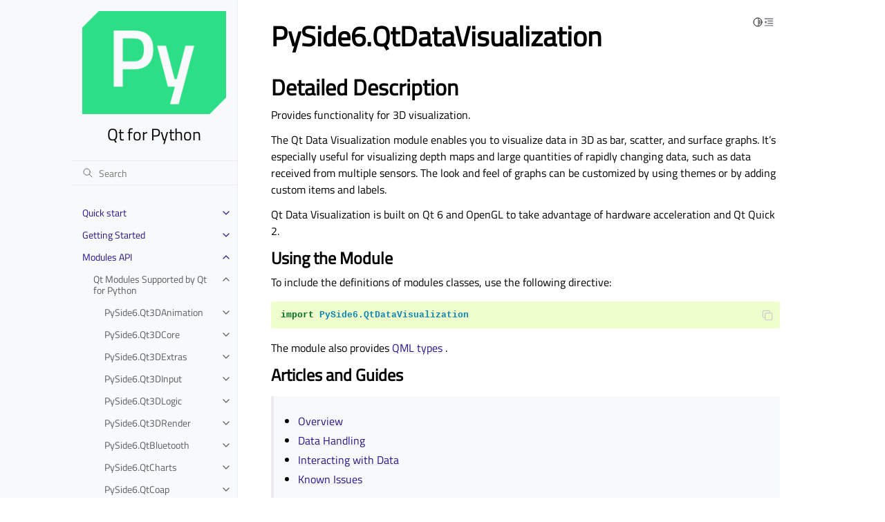

--- FILE ---
content_type: text/html
request_url: https://doc-snapshots.qt.io/qtforpython-6.5/PySide6/QtDataVisualization/index.html
body_size: 31917
content:
<!doctype html>
<html class="no-js" lang="en">
  <head><meta charset="utf-8"/>
    <meta name="robots" content="noindex">
    <meta name="viewport" content="width=device-width,initial-scale=1"/>
    <meta name="color-scheme" content="light dark"><meta name="generator" content="Docutils 0.19: https://docutils.sourceforge.io/" />
<link rel="search" title="Search" href="../../search.html" /><link rel="next" title="Q3DBars" href="Q3DBars.html" /><link rel="prev" title="QDBusVirtualObject" href="../QtDBus/QDBusVirtualObject.html" />

    <!-- Generated with Sphinx 5.3.0 and Furo 2023.03.27 -->
        <title>PySide6.QtDataVisualization - Qt for Python</title>
      <link rel="stylesheet" type="text/css" href="../../_static/pygments.css" />
    <link rel="stylesheet" type="text/css" href="../../_static/styles/furo.css?digest=fad236701ea90a88636c2a8c73b44ae642ed2a53" />
    <link rel="stylesheet" type="text/css" href="../../_static/graphviz.css" />
    <link rel="stylesheet" type="text/css" href="../../_static/copybutton.css" />
    <link rel="stylesheet" type="text/css" href="../../_static/design-style.1e8bd061cd6da7fc9cf755528e8ffc24.min.css" />
    <link rel="stylesheet" type="text/css" href="../../_static/styles/furo-extensions.css?digest=30d1aed668e5c3a91c3e3bf6a60b675221979f0e" />
    <link rel="stylesheet" type="text/css" href="../../_static/css/qt_font.css" />
    <link rel="stylesheet" type="text/css" href="../../_static/css/qt_style.css" />
    
    


<style>
  body {
    --color-code-background: #eeffcc;
  --color-code-foreground: black;
  --color-brand-primary: #27138b;
  --color-brand-content: #27138b;
  --color-admonition-title--important: #27138b;
  --font-stack: 'Titillium Web', sans-serif;
  
  }
  @media not print {
    body[data-theme="dark"] {
      --color-code-background: #272822;
  --color-code-foreground: #f8f8f2;
  --color-brand-primary: #2cde85;
  --color-brand-content: #2cde85;
  --color-admonition-title--important: #2cde85;
  --color-admonition-title-background--important: #474b53;
  --font-stack: 'Titillium Web', sans-serif;
  
    }
    @media (prefers-color-scheme: dark) {
      body:not([data-theme="light"]) {
        --color-code-background: #272822;
  --color-code-foreground: #f8f8f2;
  --color-brand-primary: #2cde85;
  --color-brand-content: #2cde85;
  --color-admonition-title--important: #2cde85;
  --color-admonition-title-background--important: #474b53;
  --font-stack: 'Titillium Web', sans-serif;
  
      }
    }
  }
</style></head>
  <body>
    
    <script>
      document.body.dataset.theme = localStorage.getItem("theme") || "auto";
    </script>
    

<svg xmlns="http://www.w3.org/2000/svg" style="display: none;">
  <symbol id="svg-toc" viewBox="0 0 24 24">
    <title>Contents</title>
    <svg stroke="currentColor" fill="currentColor" stroke-width="0" viewBox="0 0 1024 1024">
      <path d="M408 442h480c4.4 0 8-3.6 8-8v-56c0-4.4-3.6-8-8-8H408c-4.4 0-8 3.6-8 8v56c0 4.4 3.6 8 8 8zm-8 204c0 4.4 3.6 8 8 8h480c4.4 0 8-3.6 8-8v-56c0-4.4-3.6-8-8-8H408c-4.4 0-8 3.6-8 8v56zm504-486H120c-4.4 0-8 3.6-8 8v56c0 4.4 3.6 8 8 8h784c4.4 0 8-3.6 8-8v-56c0-4.4-3.6-8-8-8zm0 632H120c-4.4 0-8 3.6-8 8v56c0 4.4 3.6 8 8 8h784c4.4 0 8-3.6 8-8v-56c0-4.4-3.6-8-8-8zM115.4 518.9L271.7 642c5.8 4.6 14.4.5 14.4-6.9V388.9c0-7.4-8.5-11.5-14.4-6.9L115.4 505.1a8.74 8.74 0 0 0 0 13.8z"/>
    </svg>
  </symbol>
  <symbol id="svg-menu" viewBox="0 0 24 24">
    <title>Menu</title>
    <svg xmlns="http://www.w3.org/2000/svg" viewBox="0 0 24 24" fill="none" stroke="currentColor"
      stroke-width="2" stroke-linecap="round" stroke-linejoin="round" class="feather-menu">
      <line x1="3" y1="12" x2="21" y2="12"></line>
      <line x1="3" y1="6" x2="21" y2="6"></line>
      <line x1="3" y1="18" x2="21" y2="18"></line>
    </svg>
  </symbol>
  <symbol id="svg-arrow-right" viewBox="0 0 24 24">
    <title>Expand</title>
    <svg xmlns="http://www.w3.org/2000/svg" viewBox="0 0 24 24" fill="none" stroke="currentColor"
      stroke-width="2" stroke-linecap="round" stroke-linejoin="round" class="feather-chevron-right">
      <polyline points="9 18 15 12 9 6"></polyline>
    </svg>
  </symbol>
  <symbol id="svg-sun" viewBox="0 0 24 24">
    <title>Light mode</title>
    <svg xmlns="http://www.w3.org/2000/svg" viewBox="0 0 24 24" fill="none" stroke="currentColor"
      stroke-width="1.5" stroke-linecap="round" stroke-linejoin="round" class="feather-sun">
      <circle cx="12" cy="12" r="5"></circle>
      <line x1="12" y1="1" x2="12" y2="3"></line>
      <line x1="12" y1="21" x2="12" y2="23"></line>
      <line x1="4.22" y1="4.22" x2="5.64" y2="5.64"></line>
      <line x1="18.36" y1="18.36" x2="19.78" y2="19.78"></line>
      <line x1="1" y1="12" x2="3" y2="12"></line>
      <line x1="21" y1="12" x2="23" y2="12"></line>
      <line x1="4.22" y1="19.78" x2="5.64" y2="18.36"></line>
      <line x1="18.36" y1="5.64" x2="19.78" y2="4.22"></line>
    </svg>
  </symbol>
  <symbol id="svg-moon" viewBox="0 0 24 24">
    <title>Dark mode</title>
    <svg xmlns="http://www.w3.org/2000/svg" viewBox="0 0 24 24" fill="none" stroke="currentColor"
      stroke-width="1.5" stroke-linecap="round" stroke-linejoin="round" class="icon-tabler-moon">
      <path stroke="none" d="M0 0h24v24H0z" fill="none" />
      <path d="M12 3c.132 0 .263 0 .393 0a7.5 7.5 0 0 0 7.92 12.446a9 9 0 1 1 -8.313 -12.454z" />
    </svg>
  </symbol>
  <symbol id="svg-sun-half" viewBox="0 0 24 24">
    <title>Auto light/dark mode</title>
    <svg xmlns="http://www.w3.org/2000/svg" viewBox="0 0 24 24" fill="none" stroke="currentColor"
      stroke-width="1.5" stroke-linecap="round" stroke-linejoin="round" class="icon-tabler-shadow">
      <path stroke="none" d="M0 0h24v24H0z" fill="none"/>
      <circle cx="12" cy="12" r="9" />
      <path d="M13 12h5" />
      <path d="M13 15h4" />
      <path d="M13 18h1" />
      <path d="M13 9h4" />
      <path d="M13 6h1" />
    </svg>
  </symbol>
</svg>

<input type="checkbox" class="sidebar-toggle" name="__navigation" id="__navigation">
<input type="checkbox" class="sidebar-toggle" name="__toc" id="__toc">
<label class="overlay sidebar-overlay" for="__navigation">
  <div class="visually-hidden">Hide navigation sidebar</div>
</label>
<label class="overlay toc-overlay" for="__toc">
  <div class="visually-hidden">Hide table of contents sidebar</div>
</label>



<div class="page">
  <header class="mobile-header">
    <div class="header-left">
      <label class="nav-overlay-icon" for="__navigation">
        <div class="visually-hidden">Toggle site navigation sidebar</div>
        <i class="icon"><svg><use href="#svg-menu"></use></svg></i>
      </label>
    </div>
    <div class="header-center">
      <a href="../../index.html"><div class="brand">Qt for Python</div></a>
    </div>
    <div class="header-right">
      <div class="theme-toggle-container theme-toggle-header">
        <button class="theme-toggle">
          <div class="visually-hidden">Toggle Light / Dark / Auto color theme</div>
          <svg class="theme-icon-when-auto"><use href="#svg-sun-half"></use></svg>
          <svg class="theme-icon-when-dark"><use href="#svg-moon"></use></svg>
          <svg class="theme-icon-when-light"><use href="#svg-sun"></use></svg>
        </button>
      </div>
      <label class="toc-overlay-icon toc-header-icon" for="__toc">
        <div class="visually-hidden">Toggle table of contents sidebar</div>
        <i class="icon"><svg><use href="#svg-toc"></use></svg></i>
      </label>
    </div>
  </header>
  <aside class="sidebar-drawer">
    <div class="sidebar-container">
      
      <div class="sidebar-sticky"><a class="sidebar-brand centered" href="../../index.html">
  
  <div class="sidebar-logo-container">
    <img class="sidebar-logo" src="../../_static/qtforpython.png" alt="Logo"/>
  </div>
  
  <span class="sidebar-brand-text">Qt for Python</span>
  
</a><form class="sidebar-search-container" method="get" action="../../search.html" role="search">
  <input class="sidebar-search" placeholder="Search" name="q" aria-label="Search">
  <input type="hidden" name="check_keywords" value="yes">
  <input type="hidden" name="area" value="default">
</form>
<div id="searchbox"></div><div class="sidebar-scroll"><div class="sidebar-tree">
  <ul class="current">
<li class="toctree-l1 has-children"><a class="reference internal" href="../../quickstart.html">Quick start</a><input class="toctree-checkbox" id="toctree-checkbox-1" name="toctree-checkbox-1" role="switch" type="checkbox"/><label for="toctree-checkbox-1"><div class="visually-hidden">Toggle child pages in navigation</div><i class="icon"><svg><use href="#svg-arrow-right"></use></svg></i></label><ul>
<li class="toctree-l2"><a class="reference internal" href="../../faq/whatisqt.html">Qt, QML, Widgets…What Is The Difference?</a></li>
<li class="toctree-l2"><a class="reference internal" href="../../faq/whichide.html">Which IDEs Are Compatible?</a></li>
<li class="toctree-l2"><a class="reference internal" href="../../faq/whatisshiboken.html">Binding Generation: What Is Shiboken?</a></li>
<li class="toctree-l2"><a class="reference internal" href="../../faq/typesoffiles.html">File Types</a></li>
<li class="toctree-l2"><a class="reference internal" href="../../faq/distribution.html">Distributing Your Application to Other Systems/Platforms</a></li>
<li class="toctree-l2"><a class="reference internal" href="../../faq/whyqtforpython.html">Why Qt for Python?</a></li>
</ul>
</li>
<li class="toctree-l1 has-children"><a class="reference internal" href="../../gettingstarted/index.html">Getting Started</a><input class="toctree-checkbox" id="toctree-checkbox-2" name="toctree-checkbox-2" role="switch" type="checkbox"/><label for="toctree-checkbox-2"><div class="visually-hidden">Toggle child pages in navigation</div><i class="icon"><svg><use href="#svg-arrow-right"></use></svg></i></label><ul>
<li class="toctree-l2"><a class="reference internal" href="../../gettingstarted/linux.html">Getting Started on Linux</a></li>
<li class="toctree-l2"><a class="reference internal" href="../../gettingstarted/macOS.html">Getting Started on macOS</a></li>
<li class="toctree-l2"><a class="reference internal" href="../../gettingstarted/windows.html">Getting Started on Windows</a></li>
<li class="toctree-l2"><a class="reference internal" href="../../gettingstarted/package_details.html">Package Details</a></li>
<li class="toctree-l2"><a class="reference internal" href="../../gettingstarted/porting_from2.html">Porting Applications from PySide2 to PySide6</a></li>
</ul>
</li>
<li class="toctree-l1 current has-children"><a class="reference internal" href="../../api.html">Modules API</a><input checked="" class="toctree-checkbox" id="toctree-checkbox-3" name="toctree-checkbox-3" role="switch" type="checkbox"/><label for="toctree-checkbox-3"><div class="visually-hidden">Toggle child pages in navigation</div><i class="icon"><svg><use href="#svg-arrow-right"></use></svg></i></label><ul class="current">
<li class="toctree-l2 current has-children"><a class="reference internal" href="../../modules.html">Qt Modules Supported by Qt for Python</a><input checked="" class="toctree-checkbox" id="toctree-checkbox-4" name="toctree-checkbox-4" role="switch" type="checkbox"/><label for="toctree-checkbox-4"><div class="visually-hidden">Toggle child pages in navigation</div><i class="icon"><svg><use href="#svg-arrow-right"></use></svg></i></label><ul class="current">
<li class="toctree-l3 has-children"><a class="reference internal" href="../Qt3DAnimation/index.html">PySide6.Qt3DAnimation</a><input class="toctree-checkbox" id="toctree-checkbox-5" name="toctree-checkbox-5" role="switch" type="checkbox"/><label for="toctree-checkbox-5"><div class="visually-hidden">Toggle child pages in navigation</div><i class="icon"><svg><use href="#svg-arrow-right"></use></svg></i></label><ul>
<li class="toctree-l4"><a class="reference internal" href="../Qt3DAnimation/QAbstractAnimation.html">QAbstractAnimation</a></li>
<li class="toctree-l4"><a class="reference internal" href="../Qt3DAnimation/QAbstractAnimationClip.html">QAbstractAnimationClip</a></li>
<li class="toctree-l4"><a class="reference internal" href="../Qt3DAnimation/QAbstractChannelMapping.html">QAbstractChannelMapping</a></li>
<li class="toctree-l4"><a class="reference internal" href="../Qt3DAnimation/QAbstractClipAnimator.html">QAbstractClipAnimator</a></li>
<li class="toctree-l4"><a class="reference internal" href="../Qt3DAnimation/QAbstractClipBlendNode.html">QAbstractClipBlendNode</a></li>
<li class="toctree-l4"><a class="reference internal" href="../Qt3DAnimation/QAdditiveClipBlend.html">QAdditiveClipBlend</a></li>
<li class="toctree-l4"><a class="reference internal" href="../Qt3DAnimation/QAnimationAspect.html">QAnimationAspect</a></li>
<li class="toctree-l4"><a class="reference internal" href="../Qt3DAnimation/QAnimationCallback.html">QAnimationCallback</a></li>
<li class="toctree-l4"><a class="reference internal" href="../Qt3DAnimation/QAnimationClip.html">QAnimationClip</a></li>
<li class="toctree-l4"><a class="reference internal" href="../Qt3DAnimation/QAnimationClipData.html">QAnimationClipData</a></li>
<li class="toctree-l4"><a class="reference internal" href="../Qt3DAnimation/QAnimationClipLoader.html">QAnimationClipLoader</a></li>
<li class="toctree-l4"><a class="reference internal" href="../Qt3DAnimation/QAnimationController.html">QAnimationController</a></li>
<li class="toctree-l4"><a class="reference internal" href="../Qt3DAnimation/QAnimationGroup.html">QAnimationGroup</a></li>
<li class="toctree-l4"><a class="reference internal" href="../Qt3DAnimation/QBlendedClipAnimator.html">QBlendedClipAnimator</a></li>
<li class="toctree-l4"><a class="reference internal" href="../Qt3DAnimation/QChannel.html">QChannel</a></li>
<li class="toctree-l4"><a class="reference internal" href="../Qt3DAnimation/QChannelComponent.html">QChannelComponent</a></li>
<li class="toctree-l4"><a class="reference internal" href="../Qt3DAnimation/QChannelMapper.html">QChannelMapper</a></li>
<li class="toctree-l4"><a class="reference internal" href="../Qt3DAnimation/QChannelMapping.html">QChannelMapping</a></li>
<li class="toctree-l4"><a class="reference internal" href="../Qt3DAnimation/QClipAnimator.html">QClipAnimator</a></li>
<li class="toctree-l4"><a class="reference internal" href="../Qt3DAnimation/QClipBlendValue.html">QClipBlendValue</a></li>
<li class="toctree-l4"><a class="reference internal" href="../Qt3DAnimation/QClock.html">QClock</a></li>
<li class="toctree-l4"><a class="reference internal" href="../Qt3DAnimation/QKeyFrame.html">QKeyFrame</a></li>
<li class="toctree-l4"><a class="reference internal" href="../Qt3DAnimation/QKeyframeAnimation.html">QKeyframeAnimation</a></li>
<li class="toctree-l4"><a class="reference internal" href="../Qt3DAnimation/QLerpClipBlend.html">QLerpClipBlend</a></li>
<li class="toctree-l4"><a class="reference internal" href="../Qt3DAnimation/QMorphTarget.html">QMorphTarget</a></li>
<li class="toctree-l4"><a class="reference internal" href="../Qt3DAnimation/QMorphingAnimation.html">QMorphingAnimation</a></li>
<li class="toctree-l4"><a class="reference internal" href="../Qt3DAnimation/QSkeletonMapping.html">QSkeletonMapping</a></li>
<li class="toctree-l4"><a class="reference internal" href="../Qt3DAnimation/QVertexBlendAnimation.html">QVertexBlendAnimation</a></li>
<li class="toctree-l4"><a class="reference internal" href="../Qt3DAnimation/Qt3DAnimation.html">Qt3DAnimation</a></li>
</ul>
</li>
<li class="toctree-l3 has-children"><a class="reference internal" href="../Qt3DCore/index.html">PySide6.Qt3DCore</a><input class="toctree-checkbox" id="toctree-checkbox-6" name="toctree-checkbox-6" role="switch" type="checkbox"/><label for="toctree-checkbox-6"><div class="visually-hidden">Toggle child pages in navigation</div><i class="icon"><svg><use href="#svg-arrow-right"></use></svg></i></label><ul>
<li class="toctree-l4"><a class="reference internal" href="../Qt3DCore/QAbstractAspect.html">QAbstractAspect</a></li>
<li class="toctree-l4"><a class="reference internal" href="../Qt3DCore/QAbstractFunctor.html">QAbstractFunctor</a></li>
<li class="toctree-l4"><a class="reference internal" href="../Qt3DCore/QAbstractSkeleton.html">QAbstractSkeleton</a></li>
<li class="toctree-l4"><a class="reference internal" href="../Qt3DCore/QArmature.html">QArmature</a></li>
<li class="toctree-l4"><a class="reference internal" href="../Qt3DCore/QAspectEngine.html">QAspectEngine</a></li>
<li class="toctree-l4"><a class="reference internal" href="../Qt3DCore/QAspectJob.html">QAspectJob</a></li>
<li class="toctree-l4"><a class="reference internal" href="../Qt3DCore/QAttribute.html">QAttribute</a></li>
<li class="toctree-l4"><a class="reference internal" href="../Qt3DCore/QBackendNode.html">QBackendNode</a></li>
<li class="toctree-l4"><a class="reference internal" href="../Qt3DCore/QBackendNodeMapper.html">QBackendNodeMapper</a></li>
<li class="toctree-l4"><a class="reference internal" href="../Qt3DCore/QBoundingVolume.html">QBoundingVolume</a></li>
<li class="toctree-l4"><a class="reference internal" href="../Qt3DCore/QBuffer.html">QBuffer</a></li>
<li class="toctree-l4"><a class="reference internal" href="../Qt3DCore/QComponent.html">QComponent</a></li>
<li class="toctree-l4"><a class="reference internal" href="../Qt3DCore/QCoreSettings.html">QCoreSettings</a></li>
<li class="toctree-l4"><a class="reference internal" href="../Qt3DCore/QEntity.html">QEntity</a></li>
<li class="toctree-l4"><a class="reference internal" href="../Qt3DCore/QGeometry.html">QGeometry</a></li>
<li class="toctree-l4"><a class="reference internal" href="../Qt3DCore/QGeometryView.html">QGeometryView</a></li>
<li class="toctree-l4"><a class="reference internal" href="../Qt3DCore/QJoint.html">QJoint</a></li>
<li class="toctree-l4"><a class="reference internal" href="../Qt3DCore/QNode.html">QNode</a></li>
<li class="toctree-l4"><a class="reference internal" href="../Qt3DCore/QNodeId.html">QNodeId</a></li>
<li class="toctree-l4"><a class="reference internal" href="../Qt3DCore/QNodeIdTypePair.html">QNodeIdTypePair</a></li>
<li class="toctree-l4"><a class="reference internal" href="../Qt3DCore/QSkeleton.html">QSkeleton</a></li>
<li class="toctree-l4"><a class="reference internal" href="../Qt3DCore/QSkeletonLoader.html">QSkeletonLoader</a></li>
<li class="toctree-l4"><a class="reference internal" href="../Qt3DCore/QTransform.html">QTransform</a></li>
<li class="toctree-l4"><a class="reference internal" href="../Qt3DCore/Qt3DCore.html">Qt3DCore</a></li>
</ul>
</li>
<li class="toctree-l3 has-children"><a class="reference internal" href="../Qt3DExtras/index.html">PySide6.Qt3DExtras</a><input class="toctree-checkbox" id="toctree-checkbox-7" name="toctree-checkbox-7" role="switch" type="checkbox"/><label for="toctree-checkbox-7"><div class="visually-hidden">Toggle child pages in navigation</div><i class="icon"><svg><use href="#svg-arrow-right"></use></svg></i></label><ul>
<li class="toctree-l4"><a class="reference internal" href="../Qt3DExtras/InputState.html">InputState</a></li>
<li class="toctree-l4"><a class="reference internal" href="../Qt3DExtras/QAbstractCameraController.html">QAbstractCameraController</a></li>
<li class="toctree-l4"><a class="reference internal" href="../Qt3DExtras/QAbstractSpriteSheet.html">QAbstractSpriteSheet</a></li>
<li class="toctree-l4"><a class="reference internal" href="../Qt3DExtras/QConeGeometry.html">QConeGeometry</a></li>
<li class="toctree-l4"><a class="reference internal" href="../Qt3DExtras/QConeGeometryView.html">QConeGeometryView</a></li>
<li class="toctree-l4"><a class="reference internal" href="../Qt3DExtras/QConeMesh.html">QConeMesh</a></li>
<li class="toctree-l4"><a class="reference internal" href="../Qt3DExtras/QCuboidGeometry.html">QCuboidGeometry</a></li>
<li class="toctree-l4"><a class="reference internal" href="../Qt3DExtras/QCuboidGeometryView.html">QCuboidGeometryView</a></li>
<li class="toctree-l4"><a class="reference internal" href="../Qt3DExtras/QCuboidMesh.html">QCuboidMesh</a></li>
<li class="toctree-l4"><a class="reference internal" href="../Qt3DExtras/QCylinderGeometry.html">QCylinderGeometry</a></li>
<li class="toctree-l4"><a class="reference internal" href="../Qt3DExtras/QCylinderGeometryView.html">QCylinderGeometryView</a></li>
<li class="toctree-l4"><a class="reference internal" href="../Qt3DExtras/QCylinderMesh.html">QCylinderMesh</a></li>
<li class="toctree-l4"><a class="reference internal" href="../Qt3DExtras/QDiffuseMapMaterial.html">QDiffuseMapMaterial</a></li>
<li class="toctree-l4"><a class="reference internal" href="../Qt3DExtras/QDiffuseSpecularMapMaterial.html">QDiffuseSpecularMapMaterial</a></li>
<li class="toctree-l4"><a class="reference internal" href="../Qt3DExtras/QDiffuseSpecularMaterial.html">QDiffuseSpecularMaterial</a></li>
<li class="toctree-l4"><a class="reference internal" href="../Qt3DExtras/QExtrudedTextGeometry.html">QExtrudedTextGeometry</a></li>
<li class="toctree-l4"><a class="reference internal" href="../Qt3DExtras/QExtrudedTextMesh.html">QExtrudedTextMesh</a></li>
<li class="toctree-l4"><a class="reference internal" href="../Qt3DExtras/QFirstPersonCameraController.html">QFirstPersonCameraController</a></li>
<li class="toctree-l4"><a class="reference internal" href="../Qt3DExtras/QForwardRenderer.html">QForwardRenderer</a></li>
<li class="toctree-l4"><a class="reference internal" href="../Qt3DExtras/QGoochMaterial.html">QGoochMaterial</a></li>
<li class="toctree-l4"><a class="reference internal" href="../Qt3DExtras/QMetalRoughMaterial.html">QMetalRoughMaterial</a></li>
<li class="toctree-l4"><a class="reference internal" href="../Qt3DExtras/QMorphPhongMaterial.html">QMorphPhongMaterial</a></li>
<li class="toctree-l4"><a class="reference internal" href="../Qt3DExtras/QNormalDiffuseMapAlphaMaterial.html">QNormalDiffuseMapAlphaMaterial</a></li>
<li class="toctree-l4"><a class="reference internal" href="../Qt3DExtras/QNormalDiffuseMapMaterial.html">QNormalDiffuseMapMaterial</a></li>
<li class="toctree-l4"><a class="reference internal" href="../Qt3DExtras/QNormalDiffuseSpecularMapMaterial.html">QNormalDiffuseSpecularMapMaterial</a></li>
<li class="toctree-l4"><a class="reference internal" href="../Qt3DExtras/QOrbitCameraController.html">QOrbitCameraController</a></li>
<li class="toctree-l4"><a class="reference internal" href="../Qt3DExtras/QPerVertexColorMaterial.html">QPerVertexColorMaterial</a></li>
<li class="toctree-l4"><a class="reference internal" href="../Qt3DExtras/QPhongAlphaMaterial.html">QPhongAlphaMaterial</a></li>
<li class="toctree-l4"><a class="reference internal" href="../Qt3DExtras/QPhongMaterial.html">QPhongMaterial</a></li>
<li class="toctree-l4"><a class="reference internal" href="../Qt3DExtras/QPlaneGeometry.html">QPlaneGeometry</a></li>
<li class="toctree-l4"><a class="reference internal" href="../Qt3DExtras/QPlaneGeometryView.html">QPlaneGeometryView</a></li>
<li class="toctree-l4"><a class="reference internal" href="../Qt3DExtras/QPlaneMesh.html">QPlaneMesh</a></li>
<li class="toctree-l4"><a class="reference internal" href="../Qt3DExtras/QSkyboxEntity.html">QSkyboxEntity</a></li>
<li class="toctree-l4"><a class="reference internal" href="../Qt3DExtras/QSphereGeometry.html">QSphereGeometry</a></li>
<li class="toctree-l4"><a class="reference internal" href="../Qt3DExtras/QSphereGeometryView.html">QSphereGeometryView</a></li>
<li class="toctree-l4"><a class="reference internal" href="../Qt3DExtras/QSphereMesh.html">QSphereMesh</a></li>
<li class="toctree-l4"><a class="reference internal" href="../Qt3DExtras/QSpriteGrid.html">QSpriteGrid</a></li>
<li class="toctree-l4"><a class="reference internal" href="../Qt3DExtras/QSpriteSheet.html">QSpriteSheet</a></li>
<li class="toctree-l4"><a class="reference internal" href="../Qt3DExtras/QSpriteSheetItem.html">QSpriteSheetItem</a></li>
<li class="toctree-l4"><a class="reference internal" href="../Qt3DExtras/QText2DEntity.html">QText2DEntity</a></li>
<li class="toctree-l4"><a class="reference internal" href="../Qt3DExtras/QTextureMaterial.html">QTextureMaterial</a></li>
<li class="toctree-l4"><a class="reference internal" href="../Qt3DExtras/QTorusGeometry.html">QTorusGeometry</a></li>
<li class="toctree-l4"><a class="reference internal" href="../Qt3DExtras/QTorusGeometryView.html">QTorusGeometryView</a></li>
<li class="toctree-l4"><a class="reference internal" href="../Qt3DExtras/QTorusMesh.html">QTorusMesh</a></li>
<li class="toctree-l4"><a class="reference internal" href="../Qt3DExtras/Qt3DExtras.html">Qt3DExtras</a></li>
<li class="toctree-l4"><a class="reference internal" href="../Qt3DExtras/Qt3DWindow.html">Qt3DWindow</a></li>
</ul>
</li>
<li class="toctree-l3 has-children"><a class="reference internal" href="../Qt3DInput/index.html">PySide6.Qt3DInput</a><input class="toctree-checkbox" id="toctree-checkbox-8" name="toctree-checkbox-8" role="switch" type="checkbox"/><label for="toctree-checkbox-8"><div class="visually-hidden">Toggle child pages in navigation</div><i class="icon"><svg><use href="#svg-arrow-right"></use></svg></i></label><ul>
<li class="toctree-l4"><a class="reference internal" href="../Qt3DInput/QAbstractActionInput.html">QAbstractActionInput</a></li>
<li class="toctree-l4"><a class="reference internal" href="../Qt3DInput/QAbstractAxisInput.html">QAbstractAxisInput</a></li>
<li class="toctree-l4"><a class="reference internal" href="../Qt3DInput/QAbstractPhysicalDevice.html">QAbstractPhysicalDevice</a></li>
<li class="toctree-l4"><a class="reference internal" href="../Qt3DInput/QAction.html">QAction</a></li>
<li class="toctree-l4"><a class="reference internal" href="../Qt3DInput/QActionInput.html">QActionInput</a></li>
<li class="toctree-l4"><a class="reference internal" href="../Qt3DInput/QAnalogAxisInput.html">QAnalogAxisInput</a></li>
<li class="toctree-l4"><a class="reference internal" href="../Qt3DInput/QAxis.html">QAxis</a></li>
<li class="toctree-l4"><a class="reference internal" href="../Qt3DInput/QAxisAccumulator.html">QAxisAccumulator</a></li>
<li class="toctree-l4"><a class="reference internal" href="../Qt3DInput/QAxisSetting.html">QAxisSetting</a></li>
<li class="toctree-l4"><a class="reference internal" href="../Qt3DInput/QButtonAxisInput.html">QButtonAxisInput</a></li>
<li class="toctree-l4"><a class="reference internal" href="../Qt3DInput/QInputAspect.html">QInputAspect</a></li>
<li class="toctree-l4"><a class="reference internal" href="../Qt3DInput/QInputChord.html">QInputChord</a></li>
<li class="toctree-l4"><a class="reference internal" href="../Qt3DInput/QInputSequence.html">QInputSequence</a></li>
<li class="toctree-l4"><a class="reference internal" href="../Qt3DInput/QInputSettings.html">QInputSettings</a></li>
<li class="toctree-l4"><a class="reference internal" href="../Qt3DInput/QKeyEvent.html">QKeyEvent</a></li>
<li class="toctree-l4"><a class="reference internal" href="../Qt3DInput/QKeyboardDevice.html">QKeyboardDevice</a></li>
<li class="toctree-l4"><a class="reference internal" href="../Qt3DInput/QKeyboardHandler.html">QKeyboardHandler</a></li>
<li class="toctree-l4"><a class="reference internal" href="../Qt3DInput/QLogicalDevice.html">QLogicalDevice</a></li>
<li class="toctree-l4"><a class="reference internal" href="../Qt3DInput/QMouseDevice.html">QMouseDevice</a></li>
<li class="toctree-l4"><a class="reference internal" href="../Qt3DInput/QMouseEvent.html">QMouseEvent</a></li>
<li class="toctree-l4"><a class="reference internal" href="../Qt3DInput/QMouseHandler.html">QMouseHandler</a></li>
<li class="toctree-l4"><a class="reference internal" href="../Qt3DInput/QWheelEvent.html">QWheelEvent</a></li>
<li class="toctree-l4"><a class="reference internal" href="../Qt3DInput/Qt3DInput.html">Qt3DInput</a></li>
</ul>
</li>
<li class="toctree-l3 has-children"><a class="reference internal" href="../Qt3DLogic/index.html">PySide6.Qt3DLogic</a><input class="toctree-checkbox" id="toctree-checkbox-9" name="toctree-checkbox-9" role="switch" type="checkbox"/><label for="toctree-checkbox-9"><div class="visually-hidden">Toggle child pages in navigation</div><i class="icon"><svg><use href="#svg-arrow-right"></use></svg></i></label><ul>
<li class="toctree-l4"><a class="reference internal" href="../Qt3DLogic/QFrameAction.html">QFrameAction</a></li>
<li class="toctree-l4"><a class="reference internal" href="../Qt3DLogic/QLogicAspect.html">QLogicAspect</a></li>
<li class="toctree-l4"><a class="reference internal" href="../Qt3DLogic/Qt3DLogic.html">Qt3DLogic</a></li>
</ul>
</li>
<li class="toctree-l3 has-children"><a class="reference internal" href="../Qt3DRender/index.html">PySide6.Qt3DRender</a><input class="toctree-checkbox" id="toctree-checkbox-10" name="toctree-checkbox-10" role="switch" type="checkbox"/><label for="toctree-checkbox-10"><div class="visually-hidden">Toggle child pages in navigation</div><i class="icon"><svg><use href="#svg-arrow-right"></use></svg></i></label><ul>
<li class="toctree-l4"><a class="reference internal" href="../Qt3DRender/PropertyReaderInterface.html">PropertyReaderInterface</a></li>
<li class="toctree-l4"><a class="reference internal" href="../Qt3DRender/QAbstractLight.html">QAbstractLight</a></li>
<li class="toctree-l4"><a class="reference internal" href="../Qt3DRender/QAbstractRayCaster.html">QAbstractRayCaster</a></li>
<li class="toctree-l4"><a class="reference internal" href="../Qt3DRender/QAbstractTexture.html">QAbstractTexture</a></li>
<li class="toctree-l4"><a class="reference internal" href="../Qt3DRender/QAbstractTextureImage.html">QAbstractTextureImage</a></li>
<li class="toctree-l4"><a class="reference internal" href="../Qt3DRender/QAlphaCoverage.html">QAlphaCoverage</a></li>
<li class="toctree-l4"><a class="reference internal" href="../Qt3DRender/QAlphaTest.html">QAlphaTest</a></li>
<li class="toctree-l4"><a class="reference internal" href="../Qt3DRender/QBlendEquation.html">QBlendEquation</a></li>
<li class="toctree-l4"><a class="reference internal" href="../Qt3DRender/QBlendEquationArguments.html">QBlendEquationArguments</a></li>
<li class="toctree-l4"><a class="reference internal" href="../Qt3DRender/QBlitFramebuffer.html">QBlitFramebuffer</a></li>
<li class="toctree-l4"><a class="reference internal" href="../Qt3DRender/QBufferCapture.html">QBufferCapture</a></li>
<li class="toctree-l4"><a class="reference internal" href="../Qt3DRender/QCamera.html">QCamera</a></li>
<li class="toctree-l4"><a class="reference internal" href="../Qt3DRender/QCameraLens.html">QCameraLens</a></li>
<li class="toctree-l4"><a class="reference internal" href="../Qt3DRender/QCameraSelector.html">QCameraSelector</a></li>
<li class="toctree-l4"><a class="reference internal" href="../Qt3DRender/QClearBuffers.html">QClearBuffers</a></li>
<li class="toctree-l4"><a class="reference internal" href="../Qt3DRender/QClipPlane.html">QClipPlane</a></li>
<li class="toctree-l4"><a class="reference internal" href="../Qt3DRender/QColorMask.html">QColorMask</a></li>
<li class="toctree-l4"><a class="reference internal" href="../Qt3DRender/QComputeCommand.html">QComputeCommand</a></li>
<li class="toctree-l4"><a class="reference internal" href="../Qt3DRender/QCullFace.html">QCullFace</a></li>
<li class="toctree-l4"><a class="reference internal" href="../Qt3DRender/QDepthRange.html">QDepthRange</a></li>
<li class="toctree-l4"><a class="reference internal" href="../Qt3DRender/QDepthTest.html">QDepthTest</a></li>
<li class="toctree-l4"><a class="reference internal" href="../Qt3DRender/QDirectionalLight.html">QDirectionalLight</a></li>
<li class="toctree-l4"><a class="reference internal" href="../Qt3DRender/QDispatchCompute.html">QDispatchCompute</a></li>
<li class="toctree-l4"><a class="reference internal" href="../Qt3DRender/QDithering.html">QDithering</a></li>
<li class="toctree-l4"><a class="reference internal" href="../Qt3DRender/QEffect.html">QEffect</a></li>
<li class="toctree-l4"><a class="reference internal" href="../Qt3DRender/QEnvironmentLight.html">QEnvironmentLight</a></li>
<li class="toctree-l4"><a class="reference internal" href="../Qt3DRender/QFilterKey.html">QFilterKey</a></li>
<li class="toctree-l4"><a class="reference internal" href="../Qt3DRender/QFrameGraphNode.html">QFrameGraphNode</a></li>
<li class="toctree-l4"><a class="reference internal" href="../Qt3DRender/QFrontFace.html">QFrontFace</a></li>
<li class="toctree-l4"><a class="reference internal" href="../Qt3DRender/QFrustumCulling.html">QFrustumCulling</a></li>
<li class="toctree-l4"><a class="reference internal" href="../Qt3DRender/QGeometryRenderer.html">QGeometryRenderer</a></li>
<li class="toctree-l4"><a class="reference internal" href="../Qt3DRender/QGraphicsApiFilter.html">QGraphicsApiFilter</a></li>
<li class="toctree-l4"><a class="reference internal" href="../Qt3DRender/QLayer.html">QLayer</a></li>
<li class="toctree-l4"><a class="reference internal" href="../Qt3DRender/QLayerFilter.html">QLayerFilter</a></li>
<li class="toctree-l4"><a class="reference internal" href="../Qt3DRender/QLevelOfDetail.html">QLevelOfDetail</a></li>
<li class="toctree-l4"><a class="reference internal" href="../Qt3DRender/QLevelOfDetailBoundingSphere.html">QLevelOfDetailBoundingSphere</a></li>
<li class="toctree-l4"><a class="reference internal" href="../Qt3DRender/QLevelOfDetailSwitch.html">QLevelOfDetailSwitch</a></li>
<li class="toctree-l4"><a class="reference internal" href="../Qt3DRender/QLineWidth.html">QLineWidth</a></li>
<li class="toctree-l4"><a class="reference internal" href="../Qt3DRender/QMaterial.html">QMaterial</a></li>
<li class="toctree-l4"><a class="reference internal" href="../Qt3DRender/QMemoryBarrier.html">QMemoryBarrier</a></li>
<li class="toctree-l4"><a class="reference internal" href="../Qt3DRender/QMesh.html">QMesh</a></li>
<li class="toctree-l4"><a class="reference internal" href="../Qt3DRender/QMultiSampleAntiAliasing.html">QMultiSampleAntiAliasing</a></li>
<li class="toctree-l4"><a class="reference internal" href="../Qt3DRender/QNoDepthMask.html">QNoDepthMask</a></li>
<li class="toctree-l4"><a class="reference internal" href="../Qt3DRender/QNoDraw.html">QNoDraw</a></li>
<li class="toctree-l4"><a class="reference internal" href="../Qt3DRender/QNoPicking.html">QNoPicking</a></li>
<li class="toctree-l4"><a class="reference internal" href="../Qt3DRender/QObjectPicker.html">QObjectPicker</a></li>
<li class="toctree-l4"><a class="reference internal" href="../Qt3DRender/QPaintedTextureImage.html">QPaintedTextureImage</a></li>
<li class="toctree-l4"><a class="reference internal" href="../Qt3DRender/QParameter.html">QParameter</a></li>
<li class="toctree-l4"><a class="reference internal" href="../Qt3DRender/QPickEvent.html">QPickEvent</a></li>
<li class="toctree-l4"><a class="reference internal" href="../Qt3DRender/QPickLineEvent.html">QPickLineEvent</a></li>
<li class="toctree-l4"><a class="reference internal" href="../Qt3DRender/QPickPointEvent.html">QPickPointEvent</a></li>
<li class="toctree-l4"><a class="reference internal" href="../Qt3DRender/QPickTriangleEvent.html">QPickTriangleEvent</a></li>
<li class="toctree-l4"><a class="reference internal" href="../Qt3DRender/QPickingProxy.html">QPickingProxy</a></li>
<li class="toctree-l4"><a class="reference internal" href="../Qt3DRender/QPickingSettings.html">QPickingSettings</a></li>
<li class="toctree-l4"><a class="reference internal" href="../Qt3DRender/QPointLight.html">QPointLight</a></li>
<li class="toctree-l4"><a class="reference internal" href="../Qt3DRender/QPointSize.html">QPointSize</a></li>
<li class="toctree-l4"><a class="reference internal" href="../Qt3DRender/QPolygonOffset.html">QPolygonOffset</a></li>
<li class="toctree-l4"><a class="reference internal" href="../Qt3DRender/QProximityFilter.html">QProximityFilter</a></li>
<li class="toctree-l4"><a class="reference internal" href="../Qt3DRender/QRasterMode.html">QRasterMode</a></li>
<li class="toctree-l4"><a class="reference internal" href="../Qt3DRender/QRayCaster.html">QRayCaster</a></li>
<li class="toctree-l4"><a class="reference internal" href="../Qt3DRender/QRayCasterHit.html">QRayCasterHit</a></li>
<li class="toctree-l4"><a class="reference internal" href="../Qt3DRender/QRenderAspect.html">QRenderAspect</a></li>
<li class="toctree-l4"><a class="reference internal" href="../Qt3DRender/QRenderCapabilities.html">QRenderCapabilities</a></li>
<li class="toctree-l4"><a class="reference internal" href="../Qt3DRender/QRenderCapture.html">QRenderCapture</a></li>
<li class="toctree-l4"><a class="reference internal" href="../Qt3DRender/QRenderCaptureReply.html">QRenderCaptureReply</a></li>
<li class="toctree-l4"><a class="reference internal" href="../Qt3DRender/QRenderPass.html">QRenderPass</a></li>
<li class="toctree-l4"><a class="reference internal" href="../Qt3DRender/QRenderPassFilter.html">QRenderPassFilter</a></li>
<li class="toctree-l4"><a class="reference internal" href="../Qt3DRender/QRenderSettings.html">QRenderSettings</a></li>
<li class="toctree-l4"><a class="reference internal" href="../Qt3DRender/QRenderState.html">QRenderState</a></li>
<li class="toctree-l4"><a class="reference internal" href="../Qt3DRender/QRenderStateSet.html">QRenderStateSet</a></li>
<li class="toctree-l4"><a class="reference internal" href="../Qt3DRender/QRenderSurfaceSelector.html">QRenderSurfaceSelector</a></li>
<li class="toctree-l4"><a class="reference internal" href="../Qt3DRender/QRenderTarget.html">QRenderTarget</a></li>
<li class="toctree-l4"><a class="reference internal" href="../Qt3DRender/QRenderTargetOutput.html">QRenderTargetOutput</a></li>
<li class="toctree-l4"><a class="reference internal" href="../Qt3DRender/QRenderTargetSelector.html">QRenderTargetSelector</a></li>
<li class="toctree-l4"><a class="reference internal" href="../Qt3DRender/QSceneLoader.html">QSceneLoader</a></li>
<li class="toctree-l4"><a class="reference internal" href="../Qt3DRender/QScissorTest.html">QScissorTest</a></li>
<li class="toctree-l4"><a class="reference internal" href="../Qt3DRender/QScreenRayCaster.html">QScreenRayCaster</a></li>
<li class="toctree-l4"><a class="reference internal" href="../Qt3DRender/QSeamlessCubemap.html">QSeamlessCubemap</a></li>
<li class="toctree-l4"><a class="reference internal" href="../Qt3DRender/QSetFence.html">QSetFence</a></li>
<li class="toctree-l4"><a class="reference internal" href="../Qt3DRender/QShaderData.html">QShaderData</a></li>
<li class="toctree-l4"><a class="reference internal" href="../Qt3DRender/QShaderImage.html">QShaderImage</a></li>
<li class="toctree-l4"><a class="reference internal" href="../Qt3DRender/QShaderProgram.html">QShaderProgram</a></li>
<li class="toctree-l4"><a class="reference internal" href="../Qt3DRender/QShaderProgramBuilder.html">QShaderProgramBuilder</a></li>
<li class="toctree-l4"><a class="reference internal" href="../Qt3DRender/QSharedGLTexture.html">QSharedGLTexture</a></li>
<li class="toctree-l4"><a class="reference internal" href="../Qt3DRender/QSortPolicy.html">QSortPolicy</a></li>
<li class="toctree-l4"><a class="reference internal" href="../Qt3DRender/QSpotLight.html">QSpotLight</a></li>
<li class="toctree-l4"><a class="reference internal" href="../Qt3DRender/QStencilMask.html">QStencilMask</a></li>
<li class="toctree-l4"><a class="reference internal" href="../Qt3DRender/QStencilOperation.html">QStencilOperation</a></li>
<li class="toctree-l4"><a class="reference internal" href="../Qt3DRender/QStencilOperationArguments.html">QStencilOperationArguments</a></li>
<li class="toctree-l4"><a class="reference internal" href="../Qt3DRender/QStencilTest.html">QStencilTest</a></li>
<li class="toctree-l4"><a class="reference internal" href="../Qt3DRender/QStencilTestArguments.html">QStencilTestArguments</a></li>
<li class="toctree-l4"><a class="reference internal" href="../Qt3DRender/QSubtreeEnabler.html">QSubtreeEnabler</a></li>
<li class="toctree-l4"><a class="reference internal" href="../Qt3DRender/QTechnique.html">QTechnique</a></li>
<li class="toctree-l4"><a class="reference internal" href="../Qt3DRender/QTechniqueFilter.html">QTechniqueFilter</a></li>
<li class="toctree-l4"><a class="reference internal" href="../Qt3DRender/QTexture1D.html">QTexture1D</a></li>
<li class="toctree-l4"><a class="reference internal" href="../Qt3DRender/QTexture1DArray.html">QTexture1DArray</a></li>
<li class="toctree-l4"><a class="reference internal" href="../Qt3DRender/QTexture2D.html">QTexture2D</a></li>
<li class="toctree-l4"><a class="reference internal" href="../Qt3DRender/QTexture2DArray.html">QTexture2DArray</a></li>
<li class="toctree-l4"><a class="reference internal" href="../Qt3DRender/QTexture2DMultisample.html">QTexture2DMultisample</a></li>
<li class="toctree-l4"><a class="reference internal" href="../Qt3DRender/QTexture2DMultisampleArray.html">QTexture2DMultisampleArray</a></li>
<li class="toctree-l4"><a class="reference internal" href="../Qt3DRender/QTexture3D.html">QTexture3D</a></li>
<li class="toctree-l4"><a class="reference internal" href="../Qt3DRender/QTextureBuffer.html">QTextureBuffer</a></li>
<li class="toctree-l4"><a class="reference internal" href="../Qt3DRender/QTextureCubeMap.html">QTextureCubeMap</a></li>
<li class="toctree-l4"><a class="reference internal" href="../Qt3DRender/QTextureCubeMapArray.html">QTextureCubeMapArray</a></li>
<li class="toctree-l4"><a class="reference internal" href="../Qt3DRender/QTextureData.html">QTextureData</a></li>
<li class="toctree-l4"><a class="reference internal" href="../Qt3DRender/QTextureDataUpdate.html">QTextureDataUpdate</a></li>
<li class="toctree-l4"><a class="reference internal" href="../Qt3DRender/QTextureImage.html">QTextureImage</a></li>
<li class="toctree-l4"><a class="reference internal" href="../Qt3DRender/QTextureImageData.html">QTextureImageData</a></li>
<li class="toctree-l4"><a class="reference internal" href="../Qt3DRender/QTextureImageDataGenerator.html">QTextureImageDataGenerator</a></li>
<li class="toctree-l4"><a class="reference internal" href="../Qt3DRender/QTextureLoader.html">QTextureLoader</a></li>
<li class="toctree-l4"><a class="reference internal" href="../Qt3DRender/QTextureRectangle.html">QTextureRectangle</a></li>
<li class="toctree-l4"><a class="reference internal" href="../Qt3DRender/QTextureWrapMode.html">QTextureWrapMode</a></li>
<li class="toctree-l4"><a class="reference internal" href="../Qt3DRender/QViewport.html">QViewport</a></li>
<li class="toctree-l4"><a class="reference internal" href="../Qt3DRender/QWaitFence.html">QWaitFence</a></li>
<li class="toctree-l4"><a class="reference internal" href="../Qt3DRender/Qt3DRender.html">Qt3DRender</a></li>
</ul>
</li>
<li class="toctree-l3 has-children"><a class="reference internal" href="../QtBluetooth/index.html">PySide6.QtBluetooth</a><input class="toctree-checkbox" id="toctree-checkbox-11" name="toctree-checkbox-11" role="switch" type="checkbox"/><label for="toctree-checkbox-11"><div class="visually-hidden">Toggle child pages in navigation</div><i class="icon"><svg><use href="#svg-arrow-right"></use></svg></i></label><ul>
<li class="toctree-l4"><a class="reference internal" href="../QtBluetooth/AddressInfo.html">AddressInfo</a></li>
<li class="toctree-l4"><a class="reference internal" href="../QtBluetooth/Alternative.html">Alternative</a></li>
<li class="toctree-l4"><a class="reference internal" href="../QtBluetooth/QBluetooth.html">QBluetooth</a></li>
<li class="toctree-l4"><a class="reference internal" href="../QtBluetooth/QBluetoothAddress.html">QBluetoothAddress</a></li>
<li class="toctree-l4"><a class="reference internal" href="../QtBluetooth/QBluetoothDeviceDiscoveryAgent.html">QBluetoothDeviceDiscoveryAgent</a></li>
<li class="toctree-l4"><a class="reference internal" href="../QtBluetooth/QBluetoothDeviceInfo.html">QBluetoothDeviceInfo</a></li>
<li class="toctree-l4"><a class="reference internal" href="../QtBluetooth/QBluetoothHostInfo.html">QBluetoothHostInfo</a></li>
<li class="toctree-l4"><a class="reference internal" href="../QtBluetooth/QBluetoothLocalDevice.html">QBluetoothLocalDevice</a></li>
<li class="toctree-l4"><a class="reference internal" href="../QtBluetooth/QBluetoothServer.html">QBluetoothServer</a></li>
<li class="toctree-l4"><a class="reference internal" href="../QtBluetooth/QBluetoothServiceDiscoveryAgent.html">QBluetoothServiceDiscoveryAgent</a></li>
<li class="toctree-l4"><a class="reference internal" href="../QtBluetooth/QBluetoothServiceInfo.html">QBluetoothServiceInfo</a></li>
<li class="toctree-l4"><a class="reference internal" href="../QtBluetooth/QBluetoothSocket.html">QBluetoothSocket</a></li>
<li class="toctree-l4"><a class="reference internal" href="../QtBluetooth/QBluetoothUuid.html">QBluetoothUuid</a></li>
<li class="toctree-l4"><a class="reference internal" href="../QtBluetooth/QLowEnergyAdvertisingData.html">QLowEnergyAdvertisingData</a></li>
<li class="toctree-l4"><a class="reference internal" href="../QtBluetooth/QLowEnergyAdvertisingParameters.html">QLowEnergyAdvertisingParameters</a></li>
<li class="toctree-l4"><a class="reference internal" href="../QtBluetooth/QLowEnergyCharacteristic.html">QLowEnergyCharacteristic</a></li>
<li class="toctree-l4"><a class="reference internal" href="../QtBluetooth/QLowEnergyCharacteristicData.html">QLowEnergyCharacteristicData</a></li>
<li class="toctree-l4"><a class="reference internal" href="../QtBluetooth/QLowEnergyConnectionParameters.html">QLowEnergyConnectionParameters</a></li>
<li class="toctree-l4"><a class="reference internal" href="../QtBluetooth/QLowEnergyController.html">QLowEnergyController</a></li>
<li class="toctree-l4"><a class="reference internal" href="../QtBluetooth/QLowEnergyDescriptor.html">QLowEnergyDescriptor</a></li>
<li class="toctree-l4"><a class="reference internal" href="../QtBluetooth/QLowEnergyDescriptorData.html">QLowEnergyDescriptorData</a></li>
<li class="toctree-l4"><a class="reference internal" href="../QtBluetooth/QLowEnergyService.html">QLowEnergyService</a></li>
<li class="toctree-l4"><a class="reference internal" href="../QtBluetooth/QLowEnergyServiceData.html">QLowEnergyServiceData</a></li>
<li class="toctree-l4"><a class="reference internal" href="../QtBluetooth/Sequence.html">Sequence</a></li>
</ul>
</li>
<li class="toctree-l3 has-children"><a class="reference internal" href="../QtCharts/index.html">PySide6.QtCharts</a><input class="toctree-checkbox" id="toctree-checkbox-12" name="toctree-checkbox-12" role="switch" type="checkbox"/><label for="toctree-checkbox-12"><div class="visually-hidden">Toggle child pages in navigation</div><i class="icon"><svg><use href="#svg-arrow-right"></use></svg></i></label><ul>
<li class="toctree-l4"><a class="reference internal" href="../QtCharts/QAbstractAxis.html">QAbstractAxis</a></li>
<li class="toctree-l4"><a class="reference internal" href="../QtCharts/QAbstractBarSeries.html">QAbstractBarSeries</a></li>
<li class="toctree-l4"><a class="reference internal" href="../QtCharts/QAbstractSeries.html">QAbstractSeries</a></li>
<li class="toctree-l4"><a class="reference internal" href="../QtCharts/QAreaLegendMarker.html">QAreaLegendMarker</a></li>
<li class="toctree-l4"><a class="reference internal" href="../QtCharts/QAreaSeries.html">QAreaSeries</a></li>
<li class="toctree-l4"><a class="reference internal" href="../QtCharts/QBarCategoryAxis.html">QBarCategoryAxis</a></li>
<li class="toctree-l4"><a class="reference internal" href="../QtCharts/QBarLegendMarker.html">QBarLegendMarker</a></li>
<li class="toctree-l4"><a class="reference internal" href="../QtCharts/QBarModelMapper.html">QBarModelMapper</a></li>
<li class="toctree-l4"><a class="reference internal" href="../QtCharts/QBarSeries.html">QBarSeries</a></li>
<li class="toctree-l4"><a class="reference internal" href="../QtCharts/QBarSet.html">QBarSet</a></li>
<li class="toctree-l4"><a class="reference internal" href="../QtCharts/QBoxPlotLegendMarker.html">QBoxPlotLegendMarker</a></li>
<li class="toctree-l4"><a class="reference internal" href="../QtCharts/QBoxPlotModelMapper.html">QBoxPlotModelMapper</a></li>
<li class="toctree-l4"><a class="reference internal" href="../QtCharts/QBoxPlotSeries.html">QBoxPlotSeries</a></li>
<li class="toctree-l4"><a class="reference internal" href="../QtCharts/QBoxSet.html">QBoxSet</a></li>
<li class="toctree-l4"><a class="reference internal" href="../QtCharts/QCandlestickLegendMarker.html">QCandlestickLegendMarker</a></li>
<li class="toctree-l4"><a class="reference internal" href="../QtCharts/QCandlestickModelMapper.html">QCandlestickModelMapper</a></li>
<li class="toctree-l4"><a class="reference internal" href="../QtCharts/QCandlestickSeries.html">QCandlestickSeries</a></li>
<li class="toctree-l4"><a class="reference internal" href="../QtCharts/QCandlestickSet.html">QCandlestickSet</a></li>
<li class="toctree-l4"><a class="reference internal" href="../QtCharts/QCategoryAxis.html">QCategoryAxis</a></li>
<li class="toctree-l4"><a class="reference internal" href="../QtCharts/QChart.html">QChart</a></li>
<li class="toctree-l4"><a class="reference internal" href="../QtCharts/QChartView.html">QChartView</a></li>
<li class="toctree-l4"><a class="reference internal" href="../QtCharts/QDateTimeAxis.html">QDateTimeAxis</a></li>
<li class="toctree-l4"><a class="reference internal" href="../QtCharts/QHBarModelMapper.html">QHBarModelMapper</a></li>
<li class="toctree-l4"><a class="reference internal" href="../QtCharts/QHBoxPlotModelMapper.html">QHBoxPlotModelMapper</a></li>
<li class="toctree-l4"><a class="reference internal" href="../QtCharts/QHCandlestickModelMapper.html">QHCandlestickModelMapper</a></li>
<li class="toctree-l4"><a class="reference internal" href="../QtCharts/QHPieModelMapper.html">QHPieModelMapper</a></li>
<li class="toctree-l4"><a class="reference internal" href="../QtCharts/QHXYModelMapper.html">QHXYModelMapper</a></li>
<li class="toctree-l4"><a class="reference internal" href="../QtCharts/QHorizontalBarSeries.html">QHorizontalBarSeries</a></li>
<li class="toctree-l4"><a class="reference internal" href="../QtCharts/QHorizontalPercentBarSeries.html">QHorizontalPercentBarSeries</a></li>
<li class="toctree-l4"><a class="reference internal" href="../QtCharts/QHorizontalStackedBarSeries.html">QHorizontalStackedBarSeries</a></li>
<li class="toctree-l4"><a class="reference internal" href="../QtCharts/QLegend.html">QLegend</a></li>
<li class="toctree-l4"><a class="reference internal" href="../QtCharts/QLegendMarker.html">QLegendMarker</a></li>
<li class="toctree-l4"><a class="reference internal" href="../QtCharts/QLineSeries.html">QLineSeries</a></li>
<li class="toctree-l4"><a class="reference internal" href="../QtCharts/QLogValueAxis.html">QLogValueAxis</a></li>
<li class="toctree-l4"><a class="reference internal" href="../QtCharts/QPercentBarSeries.html">QPercentBarSeries</a></li>
<li class="toctree-l4"><a class="reference internal" href="../QtCharts/QPieLegendMarker.html">QPieLegendMarker</a></li>
<li class="toctree-l4"><a class="reference internal" href="../QtCharts/QPieModelMapper.html">QPieModelMapper</a></li>
<li class="toctree-l4"><a class="reference internal" href="../QtCharts/QPieSeries.html">QPieSeries</a></li>
<li class="toctree-l4"><a class="reference internal" href="../QtCharts/QPieSlice.html">QPieSlice</a></li>
<li class="toctree-l4"><a class="reference internal" href="../QtCharts/QPolarChart.html">QPolarChart</a></li>
<li class="toctree-l4"><a class="reference internal" href="../QtCharts/QScatterSeries.html">QScatterSeries</a></li>
<li class="toctree-l4"><a class="reference internal" href="../QtCharts/QSplineSeries.html">QSplineSeries</a></li>
<li class="toctree-l4"><a class="reference internal" href="../QtCharts/QStackedBarSeries.html">QStackedBarSeries</a></li>
<li class="toctree-l4"><a class="reference internal" href="../QtCharts/QVBarModelMapper.html">QVBarModelMapper</a></li>
<li class="toctree-l4"><a class="reference internal" href="../QtCharts/QVBoxPlotModelMapper.html">QVBoxPlotModelMapper</a></li>
<li class="toctree-l4"><a class="reference internal" href="../QtCharts/QVCandlestickModelMapper.html">QVCandlestickModelMapper</a></li>
<li class="toctree-l4"><a class="reference internal" href="../QtCharts/QVPieModelMapper.html">QVPieModelMapper</a></li>
<li class="toctree-l4"><a class="reference internal" href="../QtCharts/QVXYModelMapper.html">QVXYModelMapper</a></li>
<li class="toctree-l4"><a class="reference internal" href="../QtCharts/QValueAxis.html">QValueAxis</a></li>
<li class="toctree-l4"><a class="reference internal" href="../QtCharts/QXYLegendMarker.html">QXYLegendMarker</a></li>
<li class="toctree-l4"><a class="reference internal" href="../QtCharts/QXYModelMapper.html">QXYModelMapper</a></li>
<li class="toctree-l4"><a class="reference internal" href="../QtCharts/QXYSeries.html">QXYSeries</a></li>
</ul>
</li>
<li class="toctree-l3 has-children"><a class="reference internal" href="../QtCoap/index.html">PySide6.QtCoap</a><input class="toctree-checkbox" id="toctree-checkbox-13" name="toctree-checkbox-13" role="switch" type="checkbox"/><label for="toctree-checkbox-13"><div class="visually-hidden">Toggle child pages in navigation</div><i class="icon"><svg><use href="#svg-arrow-right"></use></svg></i></label><ul>
<li class="toctree-l4"><a class="reference internal" href="../QtCoap/QCoapClient.html">QCoapClient</a></li>
<li class="toctree-l4"><a class="reference internal" href="../QtCoap/QCoapMessage.html">QCoapMessage</a></li>
<li class="toctree-l4"><a class="reference internal" href="../QtCoap/QCoapOption.html">QCoapOption</a></li>
<li class="toctree-l4"><a class="reference internal" href="../QtCoap/QCoapPrivateKey.html">QCoapPrivateKey</a></li>
<li class="toctree-l4"><a class="reference internal" href="../QtCoap/QCoapReply.html">QCoapReply</a></li>
<li class="toctree-l4"><a class="reference internal" href="../QtCoap/QCoapRequest.html">QCoapRequest</a></li>
<li class="toctree-l4"><a class="reference internal" href="../QtCoap/QCoapResource.html">QCoapResource</a></li>
<li class="toctree-l4"><a class="reference internal" href="../QtCoap/QCoapResourceDiscoveryReply.html">QCoapResourceDiscoveryReply</a></li>
<li class="toctree-l4"><a class="reference internal" href="../QtCoap/QCoapSecurityConfiguration.html">QCoapSecurityConfiguration</a></li>
<li class="toctree-l4"><a class="reference internal" href="../QtCoap/QtCoap.html">QtCoap</a></li>
</ul>
</li>
<li class="toctree-l3 has-children"><a class="reference internal" href="../QtConcurrent/index.html">PySide6.QtConcurrent</a><input class="toctree-checkbox" id="toctree-checkbox-14" name="toctree-checkbox-14" role="switch" type="checkbox"/><label for="toctree-checkbox-14"><div class="visually-hidden">Toggle child pages in navigation</div><i class="icon"><svg><use href="#svg-arrow-right"></use></svg></i></label><ul>
<li class="toctree-l4"><a class="reference internal" href="../QtConcurrent/QFutureQString.html">QFutureQString</a></li>
<li class="toctree-l4"><a class="reference internal" href="../QtConcurrent/QFutureVoid.html">QFutureVoid</a></li>
<li class="toctree-l4"><a class="reference internal" href="../QtConcurrent/QFutureWatcherQString.html">QFutureWatcherQString</a></li>
<li class="toctree-l4"><a class="reference internal" href="../QtConcurrent/QFutureWatcherVoid.html">QFutureWatcherVoid</a></li>
<li class="toctree-l4"><a class="reference internal" href="../QtConcurrent/QtConcurrent.html">QtConcurrent</a></li>
</ul>
</li>
<li class="toctree-l3 has-children"><a class="reference internal" href="../QtCore/index.html">PySide6.QtCore</a><input class="toctree-checkbox" id="toctree-checkbox-15" name="toctree-checkbox-15" role="switch" type="checkbox"/><label for="toctree-checkbox-15"><div class="visually-hidden">Toggle child pages in navigation</div><i class="icon"><svg><use href="#svg-arrow-right"></use></svg></i></label><ul>
<li class="toctree-l4"><a class="reference internal" href="../QtCore/Connection.html">Connection</a></li>
<li class="toctree-l4"><a class="reference internal" href="../QtCore/FromBase64Result.html">FromBase64Result</a></li>
<li class="toctree-l4"><a class="reference internal" href="../QtCore/OffsetData.html">OffsetData</a></li>
<li class="toctree-l4"><a class="reference internal" href="../QtCore/QAbstractAnimation.html">QAbstractAnimation</a></li>
<li class="toctree-l4"><a class="reference internal" href="../QtCore/QAbstractEventDispatcher.html">QAbstractEventDispatcher</a></li>
<li class="toctree-l4"><a class="reference internal" href="../QtCore/QAbstractItemModel.html">QAbstractItemModel</a></li>
<li class="toctree-l4"><a class="reference internal" href="../QtCore/QAbstractListModel.html">QAbstractListModel</a></li>
<li class="toctree-l4"><a class="reference internal" href="../QtCore/QAbstractNativeEventFilter.html">QAbstractNativeEventFilter</a></li>
<li class="toctree-l4"><a class="reference internal" href="../QtCore/QAbstractProxyModel.html">QAbstractProxyModel</a></li>
<li class="toctree-l4"><a class="reference internal" href="../QtCore/QAbstractTableModel.html">QAbstractTableModel</a></li>
<li class="toctree-l4"><a class="reference internal" href="../QtCore/QAnimationGroup.html">QAnimationGroup</a></li>
<li class="toctree-l4"><a class="reference internal" href="../QtCore/QBasicMutex.html">QBasicMutex</a></li>
<li class="toctree-l4"><a class="reference internal" href="../QtCore/QBasicTimer.html">QBasicTimer</a></li>
<li class="toctree-l4"><a class="reference internal" href="../QtCore/QBitArray.html">QBitArray</a></li>
<li class="toctree-l4"><a class="reference internal" href="../QtCore/QBuffer.html">QBuffer</a></li>
<li class="toctree-l4"><a class="reference internal" href="../QtCore/QByteArray.html">QByteArray</a></li>
<li class="toctree-l4"><a class="reference internal" href="../QtCore/QByteArrayMatcher.html">QByteArrayMatcher</a></li>
<li class="toctree-l4"><a class="reference internal" href="../QtCore/QCalendar.html">QCalendar</a></li>
<li class="toctree-l4"><a class="reference internal" href="../QtCore/QCborArray.html">QCborArray</a></li>
<li class="toctree-l4"><a class="reference internal" href="../QtCore/QCborError.html">QCborError</a></li>
<li class="toctree-l4"><a class="reference internal" href="../QtCore/QCborMap.html">QCborMap</a></li>
<li class="toctree-l4"><a class="reference internal" href="../QtCore/QCborParserError.html">QCborParserError</a></li>
<li class="toctree-l4"><a class="reference internal" href="../QtCore/QCborStreamReader.html">QCborStreamReader</a></li>
<li class="toctree-l4"><a class="reference internal" href="../QtCore/QCborStreamWriter.html">QCborStreamWriter</a></li>
<li class="toctree-l4"><a class="reference internal" href="../QtCore/QCborStringResultByteArray.html">QCborStringResultByteArray</a></li>
<li class="toctree-l4"><a class="reference internal" href="../QtCore/QCborStringResultString.html">QCborStringResultString</a></li>
<li class="toctree-l4"><a class="reference internal" href="../QtCore/QCborValue.html">QCborValue</a></li>
<li class="toctree-l4"><a class="reference internal" href="../QtCore/QChildEvent.html">QChildEvent</a></li>
<li class="toctree-l4"><a class="reference internal" href="../QtCore/QCollator.html">QCollator</a></li>
<li class="toctree-l4"><a class="reference internal" href="../QtCore/QCollatorSortKey.html">QCollatorSortKey</a></li>
<li class="toctree-l4"><a class="reference internal" href="../QtCore/QCommandLineOption.html">QCommandLineOption</a></li>
<li class="toctree-l4"><a class="reference internal" href="../QtCore/QCommandLineParser.html">QCommandLineParser</a></li>
<li class="toctree-l4"><a class="reference internal" href="../QtCore/QConcatenateTablesProxyModel.html">QConcatenateTablesProxyModel</a></li>
<li class="toctree-l4"><a class="reference internal" href="../QtCore/QCoreApplication.html">QCoreApplication</a></li>
<li class="toctree-l4"><a class="reference internal" href="../QtCore/QCryptographicHash.html">QCryptographicHash</a></li>
<li class="toctree-l4"><a class="reference internal" href="../QtCore/QDataStream.html">QDataStream</a></li>
<li class="toctree-l4"><a class="reference internal" href="../QtCore/QDate.html">QDate</a></li>
<li class="toctree-l4"><a class="reference internal" href="../QtCore/QDateTime.html">QDateTime</a></li>
<li class="toctree-l4"><a class="reference internal" href="../QtCore/QDeadlineTimer.html">QDeadlineTimer</a></li>
<li class="toctree-l4"><a class="reference internal" href="../QtCore/QDir.html">QDir</a></li>
<li class="toctree-l4"><a class="reference internal" href="../QtCore/QDirIterator.html">QDirIterator</a></li>
<li class="toctree-l4"><a class="reference internal" href="../QtCore/QDynamicPropertyChangeEvent.html">QDynamicPropertyChangeEvent</a></li>
<li class="toctree-l4"><a class="reference internal" href="../QtCore/QEasingCurve.html">QEasingCurve</a></li>
<li class="toctree-l4"><a class="reference internal" href="../QtCore/QElapsedTimer.html">QElapsedTimer</a></li>
<li class="toctree-l4"><a class="reference internal" href="../QtCore/QEvent.html">QEvent</a></li>
<li class="toctree-l4"><a class="reference internal" href="../QtCore/QEventLoop.html">QEventLoop</a></li>
<li class="toctree-l4"><a class="reference internal" href="../QtCore/QFactoryInterface.html">QFactoryInterface</a></li>
<li class="toctree-l4"><a class="reference internal" href="../QtCore/QFile.html">QFile</a></li>
<li class="toctree-l4"><a class="reference internal" href="../QtCore/QFileDevice.html">QFileDevice</a></li>
<li class="toctree-l4"><a class="reference internal" href="../QtCore/QFileInfo.html">QFileInfo</a></li>
<li class="toctree-l4"><a class="reference internal" href="../QtCore/QFileSelector.html">QFileSelector</a></li>
<li class="toctree-l4"><a class="reference internal" href="../QtCore/QFileSystemWatcher.html">QFileSystemWatcher</a></li>
<li class="toctree-l4"><a class="reference internal" href="../QtCore/QFutureInterfaceBase.html">QFutureInterfaceBase</a></li>
<li class="toctree-l4"><a class="reference internal" href="../QtCore/QGenericArgument.html">QGenericArgument</a></li>
<li class="toctree-l4"><a class="reference internal" href="../QtCore/QGenericReturnArgument.html">QGenericReturnArgument</a></li>
<li class="toctree-l4"><a class="reference internal" href="../QtCore/QHashSeed.html">QHashSeed</a></li>
<li class="toctree-l4"><a class="reference internal" href="../QtCore/QIODevice.html">QIODevice</a></li>
<li class="toctree-l4"><a class="reference internal" href="../QtCore/QIODeviceBase.html">QIODeviceBase</a></li>
<li class="toctree-l4"><a class="reference internal" href="../QtCore/QIdentityProxyModel.html">QIdentityProxyModel</a></li>
<li class="toctree-l4"><a class="reference internal" href="../QtCore/QItemSelection.html">QItemSelection</a></li>
<li class="toctree-l4"><a class="reference internal" href="../QtCore/QItemSelectionModel.html">QItemSelectionModel</a></li>
<li class="toctree-l4"><a class="reference internal" href="../QtCore/QItemSelectionRange.html">QItemSelectionRange</a></li>
<li class="toctree-l4"><a class="reference internal" href="../QtCore/QJsonArray.html">QJsonArray</a></li>
<li class="toctree-l4"><a class="reference internal" href="../QtCore/QJsonDocument.html">QJsonDocument</a></li>
<li class="toctree-l4"><a class="reference internal" href="../QtCore/QJsonParseError.html">QJsonParseError</a></li>
<li class="toctree-l4"><a class="reference internal" href="../QtCore/QJsonValue.html">QJsonValue</a></li>
<li class="toctree-l4"><a class="reference internal" href="../QtCore/QKeyCombination.html">QKeyCombination</a></li>
<li class="toctree-l4"><a class="reference internal" href="../QtCore/QLibrary.html">QLibrary</a></li>
<li class="toctree-l4"><a class="reference internal" href="../QtCore/QLibraryInfo.html">QLibraryInfo</a></li>
<li class="toctree-l4"><a class="reference internal" href="../QtCore/QLine.html">QLine</a></li>
<li class="toctree-l4"><a class="reference internal" href="../QtCore/QLineF.html">QLineF</a></li>
<li class="toctree-l4"><a class="reference internal" href="../QtCore/QLocale.html">QLocale</a></li>
<li class="toctree-l4"><a class="reference internal" href="../QtCore/QLockFile.html">QLockFile</a></li>
<li class="toctree-l4"><a class="reference internal" href="../QtCore/QLoggingCategory.html">QLoggingCategory</a></li>
<li class="toctree-l4"><a class="reference internal" href="../QtCore/QMargins.html">QMargins</a></li>
<li class="toctree-l4"><a class="reference internal" href="../QtCore/QMarginsF.html">QMarginsF</a></li>
<li class="toctree-l4"><a class="reference internal" href="../QtCore/QMessageAuthenticationCode.html">QMessageAuthenticationCode</a></li>
<li class="toctree-l4"><a class="reference internal" href="../QtCore/QMessageLogContext.html">QMessageLogContext</a></li>
<li class="toctree-l4"><a class="reference internal" href="../QtCore/QMetaClassInfo.html">QMetaClassInfo</a></li>
<li class="toctree-l4"><a class="reference internal" href="../QtCore/QMetaEnum.html">QMetaEnum</a></li>
<li class="toctree-l4"><a class="reference internal" href="../QtCore/QMetaMethod.html">QMetaMethod</a></li>
<li class="toctree-l4"><a class="reference internal" href="../QtCore/QMetaObject.html">QMetaObject</a></li>
<li class="toctree-l4"><a class="reference internal" href="../QtCore/QMetaProperty.html">QMetaProperty</a></li>
<li class="toctree-l4"><a class="reference internal" href="../QtCore/QMetaType.html">QMetaType</a></li>
<li class="toctree-l4"><a class="reference internal" href="../QtCore/QMimeData.html">QMimeData</a></li>
<li class="toctree-l4"><a class="reference internal" href="../QtCore/QMimeDatabase.html">QMimeDatabase</a></li>
<li class="toctree-l4"><a class="reference internal" href="../QtCore/QMimeType.html">QMimeType</a></li>
<li class="toctree-l4"><a class="reference internal" href="../QtCore/QModelIndex.html">QModelIndex</a></li>
<li class="toctree-l4"><a class="reference internal" href="../QtCore/QModelRoleData.html">QModelRoleData</a></li>
<li class="toctree-l4"><a class="reference internal" href="../QtCore/QMutex.html">QMutex</a></li>
<li class="toctree-l4"><a class="reference internal" href="../QtCore/QObject.html">QObject</a></li>
<li class="toctree-l4"><a class="reference internal" href="../QtCore/QOperatingSystemVersion.html">QOperatingSystemVersion</a></li>
<li class="toctree-l4"><a class="reference internal" href="../QtCore/QOperatingSystemVersionBase.html">QOperatingSystemVersionBase</a></li>
<li class="toctree-l4"><a class="reference internal" href="../QtCore/QParallelAnimationGroup.html">QParallelAnimationGroup</a></li>
<li class="toctree-l4"><a class="reference internal" href="../QtCore/QPauseAnimation.html">QPauseAnimation</a></li>
<li class="toctree-l4"><a class="reference internal" href="../QtCore/QPersistentModelIndex.html">QPersistentModelIndex</a></li>
<li class="toctree-l4"><a class="reference internal" href="../QtCore/QPluginLoader.html">QPluginLoader</a></li>
<li class="toctree-l4"><a class="reference internal" href="../QtCore/QPoint.html">QPoint</a></li>
<li class="toctree-l4"><a class="reference internal" href="../QtCore/QPointF.html">QPointF</a></li>
<li class="toctree-l4"><a class="reference internal" href="../QtCore/QProcess.html">QProcess</a></li>
<li class="toctree-l4"><a class="reference internal" href="../QtCore/QProcessEnvironment.html">QProcessEnvironment</a></li>
<li class="toctree-l4"><a class="reference internal" href="../QtCore/QPropertyAnimation.html">QPropertyAnimation</a></li>
<li class="toctree-l4"><a class="reference internal" href="../QtCore/QRandomGenerator.html">QRandomGenerator</a></li>
<li class="toctree-l4"><a class="reference internal" href="../QtCore/QRandomGenerator64.html">QRandomGenerator64</a></li>
<li class="toctree-l4"><a class="reference internal" href="../QtCore/QReadLocker.html">QReadLocker</a></li>
<li class="toctree-l4"><a class="reference internal" href="../QtCore/QReadWriteLock.html">QReadWriteLock</a></li>
<li class="toctree-l4"><a class="reference internal" href="../QtCore/QRect.html">QRect</a></li>
<li class="toctree-l4"><a class="reference internal" href="../QtCore/QRectF.html">QRectF</a></li>
<li class="toctree-l4"><a class="reference internal" href="../QtCore/QRecursiveMutex.html">QRecursiveMutex</a></li>
<li class="toctree-l4"><a class="reference internal" href="../QtCore/QRegularExpression.html">QRegularExpression</a></li>
<li class="toctree-l4"><a class="reference internal" href="../QtCore/QRegularExpressionMatch.html">QRegularExpressionMatch</a></li>
<li class="toctree-l4"><a class="reference internal" href="../QtCore/QRegularExpressionMatchIterator.html">QRegularExpressionMatchIterator</a></li>
<li class="toctree-l4"><a class="reference internal" href="../QtCore/QResource.html">QResource</a></li>
<li class="toctree-l4"><a class="reference internal" href="../QtCore/QRunnable.html">QRunnable</a></li>
<li class="toctree-l4"><a class="reference internal" href="../QtCore/QSaveFile.html">QSaveFile</a></li>
<li class="toctree-l4"><a class="reference internal" href="../QtCore/QSemaphore.html">QSemaphore</a></li>
<li class="toctree-l4"><a class="reference internal" href="../QtCore/QSemaphoreReleaser.html">QSemaphoreReleaser</a></li>
<li class="toctree-l4"><a class="reference internal" href="../QtCore/QSequentialAnimationGroup.html">QSequentialAnimationGroup</a></li>
<li class="toctree-l4"><a class="reference internal" href="../QtCore/QSettings.html">QSettings</a></li>
<li class="toctree-l4"><a class="reference internal" href="../QtCore/QSharedMemory.html">QSharedMemory</a></li>
<li class="toctree-l4"><a class="reference internal" href="../QtCore/QSignalBlocker.html">QSignalBlocker</a></li>
<li class="toctree-l4"><a class="reference internal" href="../QtCore/QSignalMapper.html">QSignalMapper</a></li>
<li class="toctree-l4"><a class="reference internal" href="../QtCore/QSize.html">QSize</a></li>
<li class="toctree-l4"><a class="reference internal" href="../QtCore/QSizeF.html">QSizeF</a></li>
<li class="toctree-l4"><a class="reference internal" href="../QtCore/QSocketDescriptor.html">QSocketDescriptor</a></li>
<li class="toctree-l4"><a class="reference internal" href="../QtCore/QSocketNotifier.html">QSocketNotifier</a></li>
<li class="toctree-l4"><a class="reference internal" href="../QtCore/QSortFilterProxyModel.html">QSortFilterProxyModel</a></li>
<li class="toctree-l4"><a class="reference internal" href="../QtCore/QStandardPaths.html">QStandardPaths</a></li>
<li class="toctree-l4"><a class="reference internal" href="../QtCore/QStorageInfo.html">QStorageInfo</a></li>
<li class="toctree-l4"><a class="reference internal" href="../QtCore/QStringConverter.html">QStringConverter</a></li>
<li class="toctree-l4"><a class="reference internal" href="../QtCore/QStringConverterBase.html">QStringConverterBase</a></li>
<li class="toctree-l4"><a class="reference internal" href="../QtCore/QStringDecoder.html">QStringDecoder</a></li>
<li class="toctree-l4"><a class="reference internal" href="../QtCore/QStringEncoder.html">QStringEncoder</a></li>
<li class="toctree-l4"><a class="reference internal" href="../QtCore/QStringListModel.html">QStringListModel</a></li>
<li class="toctree-l4"><a class="reference internal" href="../QtCore/QSysInfo.html">QSysInfo</a></li>
<li class="toctree-l4"><a class="reference internal" href="../QtCore/QSystemSemaphore.html">QSystemSemaphore</a></li>
<li class="toctree-l4"><a class="reference internal" href="../QtCore/QTemporaryDir.html">QTemporaryDir</a></li>
<li class="toctree-l4"><a class="reference internal" href="../QtCore/QTemporaryFile.html">QTemporaryFile</a></li>
<li class="toctree-l4"><a class="reference internal" href="../QtCore/QTextBoundaryFinder.html">QTextBoundaryFinder</a></li>
<li class="toctree-l4"><a class="reference internal" href="../QtCore/QTextStream.html">QTextStream</a></li>
<li class="toctree-l4"><a class="reference internal" href="../QtCore/QTextStreamManipulator.html">QTextStreamManipulator</a></li>
<li class="toctree-l4"><a class="reference internal" href="../QtCore/QThread.html">QThread</a></li>
<li class="toctree-l4"><a class="reference internal" href="../QtCore/QThreadPool.html">QThreadPool</a></li>
<li class="toctree-l4"><a class="reference internal" href="../QtCore/QTime.html">QTime</a></li>
<li class="toctree-l4"><a class="reference internal" href="../QtCore/QTimeLine.html">QTimeLine</a></li>
<li class="toctree-l4"><a class="reference internal" href="../QtCore/QTimeZone.html">QTimeZone</a></li>
<li class="toctree-l4"><a class="reference internal" href="../QtCore/QTimer.html">QTimer</a></li>
<li class="toctree-l4"><a class="reference internal" href="../QtCore/QTimerEvent.html">QTimerEvent</a></li>
<li class="toctree-l4"><a class="reference internal" href="../QtCore/QTranslator.html">QTranslator</a></li>
<li class="toctree-l4"><a class="reference internal" href="../QtCore/QTransposeProxyModel.html">QTransposeProxyModel</a></li>
<li class="toctree-l4"><a class="reference internal" href="../QtCore/QUrl.html">QUrl</a></li>
<li class="toctree-l4"><a class="reference internal" href="../QtCore/QUrlQuery.html">QUrlQuery</a></li>
<li class="toctree-l4"><a class="reference internal" href="../QtCore/QUuid.html">QUuid</a></li>
<li class="toctree-l4"><a class="reference internal" href="../QtCore/QVariantAnimation.html">QVariantAnimation</a></li>
<li class="toctree-l4"><a class="reference internal" href="../QtCore/QVersionNumber.html">QVersionNumber</a></li>
<li class="toctree-l4"><a class="reference internal" href="../QtCore/QWaitCondition.html">QWaitCondition</a></li>
<li class="toctree-l4"><a class="reference internal" href="../QtCore/QWriteLocker.html">QWriteLocker</a></li>
<li class="toctree-l4"><a class="reference internal" href="../QtCore/QXmlStreamAttribute.html">QXmlStreamAttribute</a></li>
<li class="toctree-l4"><a class="reference internal" href="../QtCore/QXmlStreamAttributes.html">QXmlStreamAttributes</a></li>
<li class="toctree-l4"><a class="reference internal" href="../QtCore/QXmlStreamEntityDeclaration.html">QXmlStreamEntityDeclaration</a></li>
<li class="toctree-l4"><a class="reference internal" href="../QtCore/QXmlStreamEntityResolver.html">QXmlStreamEntityResolver</a></li>
<li class="toctree-l4"><a class="reference internal" href="../QtCore/QXmlStreamNamespaceDeclaration.html">QXmlStreamNamespaceDeclaration</a></li>
<li class="toctree-l4"><a class="reference internal" href="../QtCore/QXmlStreamNotationDeclaration.html">QXmlStreamNotationDeclaration</a></li>
<li class="toctree-l4"><a class="reference internal" href="../QtCore/QXmlStreamReader.html">QXmlStreamReader</a></li>
<li class="toctree-l4"><a class="reference internal" href="../QtCore/QXmlStreamWriter.html">QXmlStreamWriter</a></li>
<li class="toctree-l4"><a class="reference internal" href="../QtCore/Qt.html">Qt</a></li>
<li class="toctree-l4"><a class="reference internal" href="../QtCore/State.html">State</a></li>
<li class="toctree-l4"><a class="reference internal" href="../QtCore/SystemId.html">SystemId</a></li>
<li class="toctree-l4"><a class="reference internal" href="../QtCore/TimerInfo.html">TimerInfo</a></li>
<li class="toctree-l4"><a class="reference internal" href="../QtCore/YearMonthDay.html">YearMonthDay</a></li>
<li class="toctree-l4"><a class="reference internal" href="../QtCore/ClassInfo.html">ClassInfo</a></li>
<li class="toctree-l4"><a class="reference internal" href="../QtCore/Property.html">Property</a></li>
<li class="toctree-l4"><a class="reference internal" href="../QtCore/QEnum.html">QEnum/QFlag</a></li>
<li class="toctree-l4"><a class="reference internal" href="../QtCore/Signal.html">Signal</a></li>
<li class="toctree-l4"><a class="reference internal" href="../QtCore/Slot.html">Slot</a></li>
</ul>
</li>
<li class="toctree-l3 has-children"><a class="reference internal" href="../QtDBus/index.html">PySide6.QtDBus</a><input class="toctree-checkbox" id="toctree-checkbox-16" name="toctree-checkbox-16" role="switch" type="checkbox"/><label for="toctree-checkbox-16"><div class="visually-hidden">Toggle child pages in navigation</div><i class="icon"><svg><use href="#svg-arrow-right"></use></svg></i></label><ul>
<li class="toctree-l4"><a class="reference internal" href="../QtDBus/QDBus.html">QDBus</a></li>
<li class="toctree-l4"><a class="reference internal" href="../QtDBus/QDBusAbstractAdaptor.html">QDBusAbstractAdaptor</a></li>
<li class="toctree-l4"><a class="reference internal" href="../QtDBus/QDBusAbstractInterface.html">QDBusAbstractInterface</a></li>
<li class="toctree-l4"><a class="reference internal" href="../QtDBus/QDBusAbstractInterfaceBase.html">QDBusAbstractInterfaceBase</a></li>
<li class="toctree-l4"><a class="reference internal" href="../QtDBus/QDBusArgument.html">QDBusArgument</a></li>
<li class="toctree-l4"><a class="reference internal" href="../QtDBus/QDBusConnection.html">QDBusConnection</a></li>
<li class="toctree-l4"><a class="reference internal" href="../QtDBus/QDBusConnectionInterface.html">QDBusConnectionInterface</a></li>
<li class="toctree-l4"><a class="reference internal" href="../QtDBus/QDBusContext.html">QDBusContext</a></li>
<li class="toctree-l4"><a class="reference internal" href="../QtDBus/QDBusError.html">QDBusError</a></li>
<li class="toctree-l4"><a class="reference internal" href="../QtDBus/QDBusInterface.html">QDBusInterface</a></li>
<li class="toctree-l4"><a class="reference internal" href="../QtDBus/QDBusMessage.html">QDBusMessage</a></li>
<li class="toctree-l4"><a class="reference internal" href="../QtDBus/QDBusObjectPath.html">QDBusObjectPath</a></li>
<li class="toctree-l4"><a class="reference internal" href="../QtDBus/QDBusPendingCall.html">QDBusPendingCall</a></li>
<li class="toctree-l4"><a class="reference internal" href="../QtDBus/QDBusPendingCallWatcher.html">QDBusPendingCallWatcher</a></li>
<li class="toctree-l4"><a class="reference internal" href="../QtDBus/QDBusServer.html">QDBusServer</a></li>
<li class="toctree-l4"><a class="reference internal" href="../QtDBus/QDBusServiceWatcher.html">QDBusServiceWatcher</a></li>
<li class="toctree-l4"><a class="reference internal" href="../QtDBus/QDBusSignature.html">QDBusSignature</a></li>
<li class="toctree-l4"><a class="reference internal" href="../QtDBus/QDBusUnixFileDescriptor.html">QDBusUnixFileDescriptor</a></li>
<li class="toctree-l4"><a class="reference internal" href="../QtDBus/QDBusVariant.html">QDBusVariant</a></li>
<li class="toctree-l4"><a class="reference internal" href="../QtDBus/QDBusVirtualObject.html">QDBusVirtualObject</a></li>
</ul>
</li>
<li class="toctree-l3 current has-children current-page"><a class="current reference internal" href="#">PySide6.QtDataVisualization</a><input checked="" class="toctree-checkbox" id="toctree-checkbox-17" name="toctree-checkbox-17" role="switch" type="checkbox"/><label for="toctree-checkbox-17"><div class="visually-hidden">Toggle child pages in navigation</div><i class="icon"><svg><use href="#svg-arrow-right"></use></svg></i></label><ul>
<li class="toctree-l4"><a class="reference internal" href="Q3DBars.html">Q3DBars</a></li>
<li class="toctree-l4"><a class="reference internal" href="Q3DCamera.html">Q3DCamera</a></li>
<li class="toctree-l4"><a class="reference internal" href="Q3DInputHandler.html">Q3DInputHandler</a></li>
<li class="toctree-l4"><a class="reference internal" href="Q3DLight.html">Q3DLight</a></li>
<li class="toctree-l4"><a class="reference internal" href="Q3DObject.html">Q3DObject</a></li>
<li class="toctree-l4"><a class="reference internal" href="Q3DScatter.html">Q3DScatter</a></li>
<li class="toctree-l4"><a class="reference internal" href="Q3DScene.html">Q3DScene</a></li>
<li class="toctree-l4"><a class="reference internal" href="Q3DSurface.html">Q3DSurface</a></li>
<li class="toctree-l4"><a class="reference internal" href="Q3DTheme.html">Q3DTheme</a></li>
<li class="toctree-l4"><a class="reference internal" href="QAbstract3DAxis.html">QAbstract3DAxis</a></li>
<li class="toctree-l4"><a class="reference internal" href="QAbstract3DGraph.html">QAbstract3DGraph</a></li>
<li class="toctree-l4"><a class="reference internal" href="QAbstract3DInputHandler.html">QAbstract3DInputHandler</a></li>
<li class="toctree-l4"><a class="reference internal" href="QAbstract3DSeries.html">QAbstract3DSeries</a></li>
<li class="toctree-l4"><a class="reference internal" href="QAbstractDataProxy.html">QAbstractDataProxy</a></li>
<li class="toctree-l4"><a class="reference internal" href="QBar3DSeries.html">QBar3DSeries</a></li>
<li class="toctree-l4"><a class="reference internal" href="QBarDataItem.html">QBarDataItem</a></li>
<li class="toctree-l4"><a class="reference internal" href="QBarDataProxy.html">QBarDataProxy</a></li>
<li class="toctree-l4"><a class="reference internal" href="QCategory3DAxis.html">QCategory3DAxis</a></li>
<li class="toctree-l4"><a class="reference internal" href="QCustom3DItem.html">QCustom3DItem</a></li>
<li class="toctree-l4"><a class="reference internal" href="QCustom3DLabel.html">QCustom3DLabel</a></li>
<li class="toctree-l4"><a class="reference internal" href="QCustom3DVolume.html">QCustom3DVolume</a></li>
<li class="toctree-l4"><a class="reference internal" href="QHeightMapSurfaceDataProxy.html">QHeightMapSurfaceDataProxy</a></li>
<li class="toctree-l4"><a class="reference internal" href="QItemModelBarDataProxy.html">QItemModelBarDataProxy</a></li>
<li class="toctree-l4"><a class="reference internal" href="QItemModelScatterDataProxy.html">QItemModelScatterDataProxy</a></li>
<li class="toctree-l4"><a class="reference internal" href="QItemModelSurfaceDataProxy.html">QItemModelSurfaceDataProxy</a></li>
<li class="toctree-l4"><a class="reference internal" href="QLogValue3DAxisFormatter.html">QLogValue3DAxisFormatter</a></li>
<li class="toctree-l4"><a class="reference internal" href="QScatter3DSeries.html">QScatter3DSeries</a></li>
<li class="toctree-l4"><a class="reference internal" href="QScatterDataItem.html">QScatterDataItem</a></li>
<li class="toctree-l4"><a class="reference internal" href="QScatterDataProxy.html">QScatterDataProxy</a></li>
<li class="toctree-l4"><a class="reference internal" href="QSurface3DSeries.html">QSurface3DSeries</a></li>
<li class="toctree-l4"><a class="reference internal" href="QSurfaceDataItem.html">QSurfaceDataItem</a></li>
<li class="toctree-l4"><a class="reference internal" href="QSurfaceDataProxy.html">QSurfaceDataProxy</a></li>
<li class="toctree-l4"><a class="reference internal" href="QTouch3DInputHandler.html">QTouch3DInputHandler</a></li>
<li class="toctree-l4"><a class="reference internal" href="QValue3DAxis.html">QValue3DAxis</a></li>
<li class="toctree-l4"><a class="reference internal" href="QValue3DAxisFormatter.html">QValue3DAxisFormatter</a></li>
</ul>
</li>
<li class="toctree-l3 has-children"><a class="reference internal" href="../QtDesigner/index.html">PySide6.QtDesigner</a><input class="toctree-checkbox" id="toctree-checkbox-18" name="toctree-checkbox-18" role="switch" type="checkbox"/><label for="toctree-checkbox-18"><div class="visually-hidden">Toggle child pages in navigation</div><i class="icon"><svg><use href="#svg-arrow-right"></use></svg></i></label><ul>
<li class="toctree-l4"><a class="reference internal" href="../QtDesigner/Category.html">Category</a></li>
<li class="toctree-l4"><a class="reference internal" href="../QtDesigner/QAbstractExtensionFactory.html">QAbstractExtensionFactory</a></li>
<li class="toctree-l4"><a class="reference internal" href="../QtDesigner/QAbstractExtensionManager.html">QAbstractExtensionManager</a></li>
<li class="toctree-l4"><a class="reference internal" href="../QtDesigner/QAbstractFormBuilder.html">QAbstractFormBuilder</a></li>
<li class="toctree-l4"><a class="reference internal" href="../QtDesigner/QDesignerActionEditorInterface.html">QDesignerActionEditorInterface</a></li>
<li class="toctree-l4"><a class="reference internal" href="../QtDesigner/QDesignerContainerExtension.html">QDesignerContainerExtension</a></li>
<li class="toctree-l4"><a class="reference internal" href="../QtDesigner/QDesignerCustomWidgetCollectionInterface.html">QDesignerCustomWidgetCollectionInterface</a></li>
<li class="toctree-l4"><a class="reference internal" href="../QtDesigner/QDesignerCustomWidgetInterface.html">QDesignerCustomWidgetInterface</a></li>
<li class="toctree-l4"><a class="reference internal" href="../QtDesigner/QDesignerDnDItemInterface.html">QDesignerDnDItemInterface</a></li>
<li class="toctree-l4"><a class="reference internal" href="../QtDesigner/QDesignerDynamicPropertySheetExtension.html">QDesignerDynamicPropertySheetExtension</a></li>
<li class="toctree-l4"><a class="reference internal" href="../QtDesigner/QDesignerFormEditorInterface.html">QDesignerFormEditorInterface</a></li>
<li class="toctree-l4"><a class="reference internal" href="../QtDesigner/QDesignerFormWindowCursorInterface.html">QDesignerFormWindowCursorInterface</a></li>
<li class="toctree-l4"><a class="reference internal" href="../QtDesigner/QDesignerFormWindowInterface.html">QDesignerFormWindowInterface</a></li>
<li class="toctree-l4"><a class="reference internal" href="../QtDesigner/QDesignerFormWindowManagerInterface.html">QDesignerFormWindowManagerInterface</a></li>
<li class="toctree-l4"><a class="reference internal" href="../QtDesigner/QDesignerFormWindowToolInterface.html">QDesignerFormWindowToolInterface</a></li>
<li class="toctree-l4"><a class="reference internal" href="../QtDesigner/QDesignerMemberSheetExtension.html">QDesignerMemberSheetExtension</a></li>
<li class="toctree-l4"><a class="reference internal" href="../QtDesigner/QDesignerObjectInspectorInterface.html">QDesignerObjectInspectorInterface</a></li>
<li class="toctree-l4"><a class="reference internal" href="../QtDesigner/QDesignerPropertyEditorInterface.html">QDesignerPropertyEditorInterface</a></li>
<li class="toctree-l4"><a class="reference internal" href="../QtDesigner/QDesignerPropertySheetExtension.html">QDesignerPropertySheetExtension</a></li>
<li class="toctree-l4"><a class="reference internal" href="../QtDesigner/QDesignerTaskMenuExtension.html">QDesignerTaskMenuExtension</a></li>
<li class="toctree-l4"><a class="reference internal" href="../QtDesigner/QDesignerWidgetBoxInterface.html">QDesignerWidgetBoxInterface</a></li>
<li class="toctree-l4"><a class="reference internal" href="../QtDesigner/QExtensionManager.html">QExtensionManager</a></li>
<li class="toctree-l4"><a class="reference internal" href="../QtDesigner/QFormBuilder.html">QFormBuilder</a></li>
<li class="toctree-l4"><a class="reference internal" href="../QtDesigner/Widget.html">Widget</a></li>
<li class="toctree-l4"><a class="reference internal" href="../QtDesigner/QPyDesignerContainerExtension.html">QPyDesignerContainerExtension</a></li>
<li class="toctree-l4"><a class="reference internal" href="../QtDesigner/QPyDesignerCustomWidgetCollection.html">QPyDesignerCustomWidgetCollection</a></li>
<li class="toctree-l4"><a class="reference internal" href="../QtDesigner/QPyDesignerMemberSheetExtension.html">QPyDesignerMemberSheetExtension</a></li>
<li class="toctree-l4"><a class="reference internal" href="../QtDesigner/QPyDesignerTaskMenuExtension.html">QPyDesignerTaskMenuExtension</a></li>
</ul>
</li>
<li class="toctree-l3 has-children"><a class="reference internal" href="../QtGui/index.html">PySide6.QtGui</a><input class="toctree-checkbox" id="toctree-checkbox-19" name="toctree-checkbox-19" role="switch" type="checkbox"/><label for="toctree-checkbox-19"><div class="visually-hidden">Toggle child pages in navigation</div><i class="icon"><svg><use href="#svg-arrow-right"></use></svg></i></label><ul>
<li class="toctree-l4"><a class="reference internal" href="../QtGui/Attribute.html">Attribute</a></li>
<li class="toctree-l4"><a class="reference internal" href="../QtGui/Element.html">Element</a></li>
<li class="toctree-l4"><a class="reference internal" href="../QtGui/FormatRange.html">FormatRange</a></li>
<li class="toctree-l4"><a class="reference internal" href="../QtGui/Key.html">Key</a></li>
<li class="toctree-l4"><a class="reference internal" href="../QtGui/PaintContext.html">PaintContext</a></li>
<li class="toctree-l4"><a class="reference internal" href="../QtGui/PixmapFragment.html">PixmapFragment</a></li>
<li class="toctree-l4"><a class="reference internal" href="../QtGui/QAbstractFileIconProvider.html">QAbstractFileIconProvider</a></li>
<li class="toctree-l4"><a class="reference internal" href="../QtGui/QAbstractTextDocumentLayout.html">QAbstractTextDocumentLayout</a></li>
<li class="toctree-l4"><a class="reference internal" href="../QtGui/QAccessible.html">QAccessible</a></li>
<li class="toctree-l4"><a class="reference internal" href="../QtGui/QAccessibleActionInterface.html">QAccessibleActionInterface</a></li>
<li class="toctree-l4"><a class="reference internal" href="../QtGui/QAccessibleEditableTextInterface.html">QAccessibleEditableTextInterface</a></li>
<li class="toctree-l4"><a class="reference internal" href="../QtGui/QAccessibleEvent.html">QAccessibleEvent</a></li>
<li class="toctree-l4"><a class="reference internal" href="../QtGui/QAccessibleInterface.html">QAccessibleInterface</a></li>
<li class="toctree-l4"><a class="reference internal" href="../QtGui/QAccessibleObject.html">QAccessibleObject</a></li>
<li class="toctree-l4"><a class="reference internal" href="../QtGui/QAccessibleStateChangeEvent.html">QAccessibleStateChangeEvent</a></li>
<li class="toctree-l4"><a class="reference internal" href="../QtGui/QAccessibleTableCellInterface.html">QAccessibleTableCellInterface</a></li>
<li class="toctree-l4"><a class="reference internal" href="../QtGui/QAccessibleTableModelChangeEvent.html">QAccessibleTableModelChangeEvent</a></li>
<li class="toctree-l4"><a class="reference internal" href="../QtGui/QAccessibleTextCursorEvent.html">QAccessibleTextCursorEvent</a></li>
<li class="toctree-l4"><a class="reference internal" href="../QtGui/QAccessibleTextInsertEvent.html">QAccessibleTextInsertEvent</a></li>
<li class="toctree-l4"><a class="reference internal" href="../QtGui/QAccessibleTextInterface.html">QAccessibleTextInterface</a></li>
<li class="toctree-l4"><a class="reference internal" href="../QtGui/QAccessibleTextRemoveEvent.html">QAccessibleTextRemoveEvent</a></li>
<li class="toctree-l4"><a class="reference internal" href="../QtGui/QAccessibleTextSelectionEvent.html">QAccessibleTextSelectionEvent</a></li>
<li class="toctree-l4"><a class="reference internal" href="../QtGui/QAccessibleTextUpdateEvent.html">QAccessibleTextUpdateEvent</a></li>
<li class="toctree-l4"><a class="reference internal" href="../QtGui/QAccessibleValueChangeEvent.html">QAccessibleValueChangeEvent</a></li>
<li class="toctree-l4"><a class="reference internal" href="../QtGui/QAccessibleValueInterface.html">QAccessibleValueInterface</a></li>
<li class="toctree-l4"><a class="reference internal" href="../QtGui/QAction.html">QAction</a></li>
<li class="toctree-l4"><a class="reference internal" href="../QtGui/QActionEvent.html">QActionEvent</a></li>
<li class="toctree-l4"><a class="reference internal" href="../QtGui/QActionGroup.html">QActionGroup</a></li>
<li class="toctree-l4"><a class="reference internal" href="../QtGui/QBackingStore.html">QBackingStore</a></li>
<li class="toctree-l4"><a class="reference internal" href="../QtGui/QBitmap.html">QBitmap</a></li>
<li class="toctree-l4"><a class="reference internal" href="../QtGui/QBrush.html">QBrush</a></li>
<li class="toctree-l4"><a class="reference internal" href="../QtGui/QClipboard.html">QClipboard</a></li>
<li class="toctree-l4"><a class="reference internal" href="../QtGui/QCloseEvent.html">QCloseEvent</a></li>
<li class="toctree-l4"><a class="reference internal" href="../QtGui/QColor.html">QColor</a></li>
<li class="toctree-l4"><a class="reference internal" href="../QtGui/QColorConstants.html">QColorConstants</a></li>
<li class="toctree-l4"><a class="reference internal" href="../QtGui/QColorSpace.html">QColorSpace</a></li>
<li class="toctree-l4"><a class="reference internal" href="../QtGui/QColorTransform.html">QColorTransform</a></li>
<li class="toctree-l4"><a class="reference internal" href="../QtGui/QConicalGradient.html">QConicalGradient</a></li>
<li class="toctree-l4"><a class="reference internal" href="../QtGui/QContextMenuEvent.html">QContextMenuEvent</a></li>
<li class="toctree-l4"><a class="reference internal" href="../QtGui/QCursor.html">QCursor</a></li>
<li class="toctree-l4"><a class="reference internal" href="../QtGui/QDesktopServices.html">QDesktopServices</a></li>
<li class="toctree-l4"><a class="reference internal" href="../QtGui/QDoubleValidator.html">QDoubleValidator</a></li>
<li class="toctree-l4"><a class="reference internal" href="../QtGui/QDrag.html">QDrag</a></li>
<li class="toctree-l4"><a class="reference internal" href="../QtGui/QDragEnterEvent.html">QDragEnterEvent</a></li>
<li class="toctree-l4"><a class="reference internal" href="../QtGui/QDragLeaveEvent.html">QDragLeaveEvent</a></li>
<li class="toctree-l4"><a class="reference internal" href="../QtGui/QDragMoveEvent.html">QDragMoveEvent</a></li>
<li class="toctree-l4"><a class="reference internal" href="../QtGui/QDropEvent.html">QDropEvent</a></li>
<li class="toctree-l4"><a class="reference internal" href="../QtGui/QEnterEvent.html">QEnterEvent</a></li>
<li class="toctree-l4"><a class="reference internal" href="../QtGui/QEventPoint.html">QEventPoint</a></li>
<li class="toctree-l4"><a class="reference internal" href="../QtGui/QExposeEvent.html">QExposeEvent</a></li>
<li class="toctree-l4"><a class="reference internal" href="../QtGui/QFileOpenEvent.html">QFileOpenEvent</a></li>
<li class="toctree-l4"><a class="reference internal" href="../QtGui/QFocusEvent.html">QFocusEvent</a></li>
<li class="toctree-l4"><a class="reference internal" href="../QtGui/QFont.html">QFont</a></li>
<li class="toctree-l4"><a class="reference internal" href="../QtGui/QFontDatabase.html">QFontDatabase</a></li>
<li class="toctree-l4"><a class="reference internal" href="../QtGui/QFontInfo.html">QFontInfo</a></li>
<li class="toctree-l4"><a class="reference internal" href="../QtGui/QFontMetrics.html">QFontMetrics</a></li>
<li class="toctree-l4"><a class="reference internal" href="../QtGui/QFontMetricsF.html">QFontMetricsF</a></li>
<li class="toctree-l4"><a class="reference internal" href="../QtGui/QGlyphRun.html">QGlyphRun</a></li>
<li class="toctree-l4"><a class="reference internal" href="../QtGui/QGradient.html">QGradient</a></li>
<li class="toctree-l4"><a class="reference internal" href="../QtGui/QGuiApplication.html">QGuiApplication</a></li>
<li class="toctree-l4"><a class="reference internal" href="../QtGui/QHelpEvent.html">QHelpEvent</a></li>
<li class="toctree-l4"><a class="reference internal" href="../QtGui/QHideEvent.html">QHideEvent</a></li>
<li class="toctree-l4"><a class="reference internal" href="../QtGui/QHoverEvent.html">QHoverEvent</a></li>
<li class="toctree-l4"><a class="reference internal" href="../QtGui/QIcon.html">QIcon</a></li>
<li class="toctree-l4"><a class="reference internal" href="../QtGui/QIconDragEvent.html">QIconDragEvent</a></li>
<li class="toctree-l4"><a class="reference internal" href="../QtGui/QIconEngine.html">QIconEngine</a></li>
<li class="toctree-l4"><a class="reference internal" href="../QtGui/QImage.html">QImage</a></li>
<li class="toctree-l4"><a class="reference internal" href="../QtGui/QImageIOHandler.html">QImageIOHandler</a></li>
<li class="toctree-l4"><a class="reference internal" href="../QtGui/QImageReader.html">QImageReader</a></li>
<li class="toctree-l4"><a class="reference internal" href="../QtGui/QImageWriter.html">QImageWriter</a></li>
<li class="toctree-l4"><a class="reference internal" href="../QtGui/QInputDevice.html">QInputDevice</a></li>
<li class="toctree-l4"><a class="reference internal" href="../QtGui/QInputEvent.html">QInputEvent</a></li>
<li class="toctree-l4"><a class="reference internal" href="../QtGui/QInputMethod.html">QInputMethod</a></li>
<li class="toctree-l4"><a class="reference internal" href="../QtGui/QInputMethodEvent.html">QInputMethodEvent</a></li>
<li class="toctree-l4"><a class="reference internal" href="../QtGui/QInputMethodQueryEvent.html">QInputMethodQueryEvent</a></li>
<li class="toctree-l4"><a class="reference internal" href="../QtGui/QIntValidator.html">QIntValidator</a></li>
<li class="toctree-l4"><a class="reference internal" href="../QtGui/QKeyEvent.html">QKeyEvent</a></li>
<li class="toctree-l4"><a class="reference internal" href="../QtGui/QKeySequence.html">QKeySequence</a></li>
<li class="toctree-l4"><a class="reference internal" href="../QtGui/QLinearGradient.html">QLinearGradient</a></li>
<li class="toctree-l4"><a class="reference internal" href="../QtGui/QMatrix2x2.html">QMatrix2x2</a></li>
<li class="toctree-l4"><a class="reference internal" href="../QtGui/QMatrix2x3.html">QMatrix2x3</a></li>
<li class="toctree-l4"><a class="reference internal" href="../QtGui/QMatrix2x4.html">QMatrix2x4</a></li>
<li class="toctree-l4"><a class="reference internal" href="../QtGui/QMatrix3x2.html">QMatrix3x2</a></li>
<li class="toctree-l4"><a class="reference internal" href="../QtGui/QMatrix3x3.html">QMatrix3x3</a></li>
<li class="toctree-l4"><a class="reference internal" href="../QtGui/QMatrix3x4.html">QMatrix3x4</a></li>
<li class="toctree-l4"><a class="reference internal" href="../QtGui/QMatrix4x2.html">QMatrix4x2</a></li>
<li class="toctree-l4"><a class="reference internal" href="../QtGui/QMatrix4x3.html">QMatrix4x3</a></li>
<li class="toctree-l4"><a class="reference internal" href="../QtGui/QMatrix4x4.html">QMatrix4x4</a></li>
<li class="toctree-l4"><a class="reference internal" href="../QtGui/QMouseEvent.html">QMouseEvent</a></li>
<li class="toctree-l4"><a class="reference internal" href="../QtGui/QMoveEvent.html">QMoveEvent</a></li>
<li class="toctree-l4"><a class="reference internal" href="../QtGui/QMovie.html">QMovie</a></li>
<li class="toctree-l4"><a class="reference internal" href="../QtGui/QNativeGestureEvent.html">QNativeGestureEvent</a></li>
<li class="toctree-l4"><a class="reference internal" href="../QtGui/QOffscreenSurface.html">QOffscreenSurface</a></li>
<li class="toctree-l4"><a class="reference internal" href="../QtGui/QOpenGLContext.html">QOpenGLContext</a></li>
<li class="toctree-l4"><a class="reference internal" href="../QtGui/QOpenGLContextGroup.html">QOpenGLContextGroup</a></li>
<li class="toctree-l4"><a class="reference internal" href="../QtGui/QOpenGLExtraFunctions.html">QOpenGLExtraFunctions</a></li>
<li class="toctree-l4"><a class="reference internal" href="../QtGui/QOpenGLFunctions.html">QOpenGLFunctions</a></li>
<li class="toctree-l4"><a class="reference internal" href="../QtGui/QPageLayout.html">QPageLayout</a></li>
<li class="toctree-l4"><a class="reference internal" href="../QtGui/QPageRanges.html">QPageRanges</a></li>
<li class="toctree-l4"><a class="reference internal" href="../QtGui/QPageSize.html">QPageSize</a></li>
<li class="toctree-l4"><a class="reference internal" href="../QtGui/QPagedPaintDevice.html">QPagedPaintDevice</a></li>
<li class="toctree-l4"><a class="reference internal" href="../QtGui/QPaintDevice.html">QPaintDevice</a></li>
<li class="toctree-l4"><a class="reference internal" href="../QtGui/QPaintDeviceWindow.html">QPaintDeviceWindow</a></li>
<li class="toctree-l4"><a class="reference internal" href="../QtGui/QPaintEngine.html">QPaintEngine</a></li>
<li class="toctree-l4"><a class="reference internal" href="../QtGui/QPaintEngineState.html">QPaintEngineState</a></li>
<li class="toctree-l4"><a class="reference internal" href="../QtGui/QPaintEvent.html">QPaintEvent</a></li>
<li class="toctree-l4"><a class="reference internal" href="../QtGui/QPainter.html">QPainter</a></li>
<li class="toctree-l4"><a class="reference internal" href="../QtGui/QPainterPath.html">QPainterPath</a></li>
<li class="toctree-l4"><a class="reference internal" href="../QtGui/QPainterPathStroker.html">QPainterPathStroker</a></li>
<li class="toctree-l4"><a class="reference internal" href="../QtGui/QPalette.html">QPalette</a></li>
<li class="toctree-l4"><a class="reference internal" href="../QtGui/QPdfWriter.html">QPdfWriter</a></li>
<li class="toctree-l4"><a class="reference internal" href="../QtGui/QPen.html">QPen</a></li>
<li class="toctree-l4"><a class="reference internal" href="../QtGui/QPicture.html">QPicture</a></li>
<li class="toctree-l4"><a class="reference internal" href="../QtGui/QPixelFormat.html">QPixelFormat</a></li>
<li class="toctree-l4"><a class="reference internal" href="../QtGui/QPixmap.html">QPixmap</a></li>
<li class="toctree-l4"><a class="reference internal" href="../QtGui/QPixmapCache.html">QPixmapCache</a></li>
<li class="toctree-l4"><a class="reference internal" href="../QtGui/QPlatformSurfaceEvent.html">QPlatformSurfaceEvent</a></li>
<li class="toctree-l4"><a class="reference internal" href="../QtGui/QPointerEvent.html">QPointerEvent</a></li>
<li class="toctree-l4"><a class="reference internal" href="../QtGui/QPointingDevice.html">QPointingDevice</a></li>
<li class="toctree-l4"><a class="reference internal" href="../QtGui/QPointingDeviceUniqueId.html">QPointingDeviceUniqueId</a></li>
<li class="toctree-l4"><a class="reference internal" href="../QtGui/QPolygon.html">QPolygon</a></li>
<li class="toctree-l4"><a class="reference internal" href="../QtGui/QPolygonF.html">QPolygonF</a></li>
<li class="toctree-l4"><a class="reference internal" href="../QtGui/QQuaternion.html">QQuaternion</a></li>
<li class="toctree-l4"><a class="reference internal" href="../QtGui/QRadialGradient.html">QRadialGradient</a></li>
<li class="toctree-l4"><a class="reference internal" href="../QtGui/QRasterWindow.html">QRasterWindow</a></li>
<li class="toctree-l4"><a class="reference internal" href="../QtGui/QRawFont.html">QRawFont</a></li>
<li class="toctree-l4"><a class="reference internal" href="../QtGui/QRegion.html">QRegion</a></li>
<li class="toctree-l4"><a class="reference internal" href="../QtGui/QRegularExpressionValidator.html">QRegularExpressionValidator</a></li>
<li class="toctree-l4"><a class="reference internal" href="../QtGui/QResizeEvent.html">QResizeEvent</a></li>
<li class="toctree-l4"><a class="reference internal" href="../QtGui/QRgba64.html">QRgba64</a></li>
<li class="toctree-l4"><a class="reference internal" href="../QtGui/QScreen.html">QScreen</a></li>
<li class="toctree-l4"><a class="reference internal" href="../QtGui/QScrollEvent.html">QScrollEvent</a></li>
<li class="toctree-l4"><a class="reference internal" href="../QtGui/QScrollPrepareEvent.html">QScrollPrepareEvent</a></li>
<li class="toctree-l4"><a class="reference internal" href="../QtGui/QSessionManager.html">QSessionManager</a></li>
<li class="toctree-l4"><a class="reference internal" href="../QtGui/QShortcut.html">QShortcut</a></li>
<li class="toctree-l4"><a class="reference internal" href="../QtGui/QShortcutEvent.html">QShortcutEvent</a></li>
<li class="toctree-l4"><a class="reference internal" href="../QtGui/QShowEvent.html">QShowEvent</a></li>
<li class="toctree-l4"><a class="reference internal" href="../QtGui/QSinglePointEvent.html">QSinglePointEvent</a></li>
<li class="toctree-l4"><a class="reference internal" href="../QtGui/QStandardItem.html">QStandardItem</a></li>
<li class="toctree-l4"><a class="reference internal" href="../QtGui/QStandardItemModel.html">QStandardItemModel</a></li>
<li class="toctree-l4"><a class="reference internal" href="../QtGui/QStaticText.html">QStaticText</a></li>
<li class="toctree-l4"><a class="reference internal" href="../QtGui/QStatusTipEvent.html">QStatusTipEvent</a></li>
<li class="toctree-l4"><a class="reference internal" href="../QtGui/QStyleHints.html">QStyleHints</a></li>
<li class="toctree-l4"><a class="reference internal" href="../QtGui/QSurface.html">QSurface</a></li>
<li class="toctree-l4"><a class="reference internal" href="../QtGui/QSurfaceFormat.html">QSurfaceFormat</a></li>
<li class="toctree-l4"><a class="reference internal" href="../QtGui/QSyntaxHighlighter.html">QSyntaxHighlighter</a></li>
<li class="toctree-l4"><a class="reference internal" href="../QtGui/QTabletEvent.html">QTabletEvent</a></li>
<li class="toctree-l4"><a class="reference internal" href="../QtGui/QTextBlock.html">QTextBlock</a></li>
<li class="toctree-l4"><a class="reference internal" href="../QtGui/QTextBlockFormat.html">QTextBlockFormat</a></li>
<li class="toctree-l4"><a class="reference internal" href="../QtGui/QTextBlockGroup.html">QTextBlockGroup</a></li>
<li class="toctree-l4"><a class="reference internal" href="../QtGui/QTextBlockUserData.html">QTextBlockUserData</a></li>
<li class="toctree-l4"><a class="reference internal" href="../QtGui/QTextCharFormat.html">QTextCharFormat</a></li>
<li class="toctree-l4"><a class="reference internal" href="../QtGui/QTextCursor.html">QTextCursor</a></li>
<li class="toctree-l4"><a class="reference internal" href="../QtGui/QTextDocument.html">QTextDocument</a></li>
<li class="toctree-l4"><a class="reference internal" href="../QtGui/QTextDocumentFragment.html">QTextDocumentFragment</a></li>
<li class="toctree-l4"><a class="reference internal" href="../QtGui/QTextDocumentWriter.html">QTextDocumentWriter</a></li>
<li class="toctree-l4"><a class="reference internal" href="../QtGui/QTextFormat.html">QTextFormat</a></li>
<li class="toctree-l4"><a class="reference internal" href="../QtGui/QTextFragment.html">QTextFragment</a></li>
<li class="toctree-l4"><a class="reference internal" href="../QtGui/QTextFrame.html">QTextFrame</a></li>
<li class="toctree-l4"><a class="reference internal" href="../QtGui/QTextFrameFormat.html">QTextFrameFormat</a></li>
<li class="toctree-l4"><a class="reference internal" href="../QtGui/QTextImageFormat.html">QTextImageFormat</a></li>
<li class="toctree-l4"><a class="reference internal" href="../QtGui/QTextInlineObject.html">QTextInlineObject</a></li>
<li class="toctree-l4"><a class="reference internal" href="../QtGui/QTextItem.html">QTextItem</a></li>
<li class="toctree-l4"><a class="reference internal" href="../QtGui/QTextLayout.html">QTextLayout</a></li>
<li class="toctree-l4"><a class="reference internal" href="../QtGui/QTextLength.html">QTextLength</a></li>
<li class="toctree-l4"><a class="reference internal" href="../QtGui/QTextLine.html">QTextLine</a></li>
<li class="toctree-l4"><a class="reference internal" href="../QtGui/QTextList.html">QTextList</a></li>
<li class="toctree-l4"><a class="reference internal" href="../QtGui/QTextListFormat.html">QTextListFormat</a></li>
<li class="toctree-l4"><a class="reference internal" href="../QtGui/QTextObject.html">QTextObject</a></li>
<li class="toctree-l4"><a class="reference internal" href="../QtGui/QTextObjectInterface.html">QTextObjectInterface</a></li>
<li class="toctree-l4"><a class="reference internal" href="../QtGui/QTextOption.html">QTextOption</a></li>
<li class="toctree-l4"><a class="reference internal" href="../QtGui/QTextTable.html">QTextTable</a></li>
<li class="toctree-l4"><a class="reference internal" href="../QtGui/QTextTableCell.html">QTextTableCell</a></li>
<li class="toctree-l4"><a class="reference internal" href="../QtGui/QTextTableCellFormat.html">QTextTableCellFormat</a></li>
<li class="toctree-l4"><a class="reference internal" href="../QtGui/QTextTableFormat.html">QTextTableFormat</a></li>
<li class="toctree-l4"><a class="reference internal" href="../QtGui/QToolBarChangeEvent.html">QToolBarChangeEvent</a></li>
<li class="toctree-l4"><a class="reference internal" href="../QtGui/QTouchEvent.html">QTouchEvent</a></li>
<li class="toctree-l4"><a class="reference internal" href="../QtGui/QTransform.html">QTransform</a></li>
<li class="toctree-l4"><a class="reference internal" href="../QtGui/QUndoCommand.html">QUndoCommand</a></li>
<li class="toctree-l4"><a class="reference internal" href="../QtGui/QUndoGroup.html">QUndoGroup</a></li>
<li class="toctree-l4"><a class="reference internal" href="../QtGui/QUndoStack.html">QUndoStack</a></li>
<li class="toctree-l4"><a class="reference internal" href="../QtGui/QValidator.html">QValidator</a></li>
<li class="toctree-l4"><a class="reference internal" href="../QtGui/QVector2D.html">QVector2D</a></li>
<li class="toctree-l4"><a class="reference internal" href="../QtGui/QVector3D.html">QVector3D</a></li>
<li class="toctree-l4"><a class="reference internal" href="../QtGui/QVector4D.html">QVector4D</a></li>
<li class="toctree-l4"><a class="reference internal" href="../QtGui/QWhatsThisClickedEvent.html">QWhatsThisClickedEvent</a></li>
<li class="toctree-l4"><a class="reference internal" href="../QtGui/QWheelEvent.html">QWheelEvent</a></li>
<li class="toctree-l4"><a class="reference internal" href="../QtGui/QWindow.html">QWindow</a></li>
<li class="toctree-l4"><a class="reference internal" href="../QtGui/QWindowStateChangeEvent.html">QWindowStateChangeEvent</a></li>
<li class="toctree-l4"><a class="reference internal" href="../QtGui/Qt.html">Qt</a></li>
<li class="toctree-l4"><a class="reference internal" href="../QtGui/Range.html">Range</a></li>
<li class="toctree-l4"><a class="reference internal" href="../QtGui/ScaledPixmapArgument.html">ScaledPixmapArgument</a></li>
<li class="toctree-l4"><a class="reference internal" href="../QtGui/Selection.html">Selection</a></li>
<li class="toctree-l4"><a class="reference internal" href="../QtGui/State.html">State</a></li>
<li class="toctree-l4"><a class="reference internal" href="../QtGui/Svg.html">Svg</a></li>
<li class="toctree-l4"><a class="reference internal" href="../QtGui/Tab.html">Tab</a></li>
<li class="toctree-l4"><a class="reference internal" href="../QtGui/iterator.html">iterator</a></li>
<li class="toctree-l4"><a class="reference internal" href="../QtGui/iterator.html">iterator</a></li>
</ul>
</li>
<li class="toctree-l3 has-children"><a class="reference internal" href="../QtHelp/index.html">PySide6.QtHelp</a><input class="toctree-checkbox" id="toctree-checkbox-20" name="toctree-checkbox-20" role="switch" type="checkbox"/><label for="toctree-checkbox-20"><div class="visually-hidden">Toggle child pages in navigation</div><i class="icon"><svg><use href="#svg-arrow-right"></use></svg></i></label><ul>
<li class="toctree-l4"><a class="reference internal" href="../QtHelp/QCompressedHelpInfo.html">QCompressedHelpInfo</a></li>
<li class="toctree-l4"><a class="reference internal" href="../QtHelp/QHelpContentItem.html">QHelpContentItem</a></li>
<li class="toctree-l4"><a class="reference internal" href="../QtHelp/QHelpContentModel.html">QHelpContentModel</a></li>
<li class="toctree-l4"><a class="reference internal" href="../QtHelp/QHelpContentWidget.html">QHelpContentWidget</a></li>
<li class="toctree-l4"><a class="reference internal" href="../QtHelp/QHelpEngine.html">QHelpEngine</a></li>
<li class="toctree-l4"><a class="reference internal" href="../QtHelp/QHelpEngineCore.html">QHelpEngineCore</a></li>
<li class="toctree-l4"><a class="reference internal" href="../QtHelp/QHelpFilterData.html">QHelpFilterData</a></li>
<li class="toctree-l4"><a class="reference internal" href="../QtHelp/QHelpFilterEngine.html">QHelpFilterEngine</a></li>
<li class="toctree-l4"><a class="reference internal" href="../QtHelp/QHelpFilterSettingsWidget.html">QHelpFilterSettingsWidget</a></li>
<li class="toctree-l4"><a class="reference internal" href="../QtHelp/QHelpIndexModel.html">QHelpIndexModel</a></li>
<li class="toctree-l4"><a class="reference internal" href="../QtHelp/QHelpIndexWidget.html">QHelpIndexWidget</a></li>
<li class="toctree-l4"><a class="reference internal" href="../QtHelp/QHelpLink.html">QHelpLink</a></li>
<li class="toctree-l4"><a class="reference internal" href="../QtHelp/QHelpSearchEngine.html">QHelpSearchEngine</a></li>
<li class="toctree-l4"><a class="reference internal" href="../QtHelp/QHelpSearchQuery.html">QHelpSearchQuery</a></li>
<li class="toctree-l4"><a class="reference internal" href="../QtHelp/QHelpSearchQueryWidget.html">QHelpSearchQueryWidget</a></li>
<li class="toctree-l4"><a class="reference internal" href="../QtHelp/QHelpSearchResult.html">QHelpSearchResult</a></li>
<li class="toctree-l4"><a class="reference internal" href="../QtHelp/QHelpSearchResultWidget.html">QHelpSearchResultWidget</a></li>
</ul>
</li>
<li class="toctree-l3 has-children"><a class="reference internal" href="../QtHttpServer/index.html">PySide6.QtHttpServer</a><input class="toctree-checkbox" id="toctree-checkbox-21" name="toctree-checkbox-21" role="switch" type="checkbox"/><label for="toctree-checkbox-21"><div class="visually-hidden">Toggle child pages in navigation</div><i class="icon"><svg><use href="#svg-arrow-right"></use></svg></i></label><ul>
<li class="toctree-l4"><a class="reference internal" href="../QtHttpServer/QAbstractHttpServer.html">QAbstractHttpServer</a></li>
<li class="toctree-l4"><a class="reference internal" href="../QtHttpServer/QFutureHttpServerResponse.html">QFutureHttpServerResponse</a></li>
<li class="toctree-l4"><a class="reference internal" href="../QtHttpServer/QHttpServer.html">QHttpServer</a></li>
<li class="toctree-l4"><a class="reference internal" href="../QtHttpServer/QHttpServerRequest.html">QHttpServerRequest</a></li>
<li class="toctree-l4"><a class="reference internal" href="../QtHttpServer/QHttpServerResponder.html">QHttpServerResponder</a></li>
<li class="toctree-l4"><a class="reference internal" href="../QtHttpServer/QHttpServerResponse.html">QHttpServerResponse</a></li>
<li class="toctree-l4"><a class="reference internal" href="../QtHttpServer/QHttpServerRouter.html">QHttpServerRouter</a></li>
<li class="toctree-l4"><a class="reference internal" href="../QtHttpServer/QHttpServerRouterRule.html">QHttpServerRouterRule</a></li>
</ul>
</li>
<li class="toctree-l3 has-children"><a class="reference internal" href="../QtLocation/index.html">PySide6.QtLocation</a><input class="toctree-checkbox" id="toctree-checkbox-22" name="toctree-checkbox-22" role="switch" type="checkbox"/><label for="toctree-checkbox-22"><div class="visually-hidden">Toggle child pages in navigation</div><i class="icon"><svg><use href="#svg-arrow-right"></use></svg></i></label><ul>
<li class="toctree-l4"><a class="reference internal" href="../QtLocation/QGeoCodeReply.html">QGeoCodeReply</a></li>
<li class="toctree-l4"><a class="reference internal" href="../QtLocation/QGeoCodingManager.html">QGeoCodingManager</a></li>
<li class="toctree-l4"><a class="reference internal" href="../QtLocation/QGeoCodingManagerEngine.html">QGeoCodingManagerEngine</a></li>
<li class="toctree-l4"><a class="reference internal" href="../QtLocation/QGeoManeuver.html">QGeoManeuver</a></li>
<li class="toctree-l4"><a class="reference internal" href="../QtLocation/QGeoRoute.html">QGeoRoute</a></li>
<li class="toctree-l4"><a class="reference internal" href="../QtLocation/QGeoRouteReply.html">QGeoRouteReply</a></li>
<li class="toctree-l4"><a class="reference internal" href="../QtLocation/QGeoRouteRequest.html">QGeoRouteRequest</a></li>
<li class="toctree-l4"><a class="reference internal" href="../QtLocation/QGeoRouteSegment.html">QGeoRouteSegment</a></li>
<li class="toctree-l4"><a class="reference internal" href="../QtLocation/QGeoRoutingManager.html">QGeoRoutingManager</a></li>
<li class="toctree-l4"><a class="reference internal" href="../QtLocation/QGeoRoutingManagerEngine.html">QGeoRoutingManagerEngine</a></li>
<li class="toctree-l4"><a class="reference internal" href="../QtLocation/QGeoServiceProvider.html">QGeoServiceProvider</a></li>
<li class="toctree-l4"><a class="reference internal" href="../QtLocation/QGeoServiceProviderFactory.html">QGeoServiceProviderFactory</a></li>
<li class="toctree-l4"><a class="reference internal" href="../QtLocation/QPlace.html">QPlace</a></li>
<li class="toctree-l4"><a class="reference internal" href="../QtLocation/QPlaceAttribute.html">QPlaceAttribute</a></li>
<li class="toctree-l4"><a class="reference internal" href="../QtLocation/QPlaceCategory.html">QPlaceCategory</a></li>
<li class="toctree-l4"><a class="reference internal" href="../QtLocation/QPlaceContactDetail.html">QPlaceContactDetail</a></li>
<li class="toctree-l4"><a class="reference internal" href="../QtLocation/QPlaceContent.html">QPlaceContent</a></li>
<li class="toctree-l4"><a class="reference internal" href="../QtLocation/QPlaceContentReply.html">QPlaceContentReply</a></li>
<li class="toctree-l4"><a class="reference internal" href="../QtLocation/QPlaceContentRequest.html">QPlaceContentRequest</a></li>
<li class="toctree-l4"><a class="reference internal" href="../QtLocation/QPlaceDetailsReply.html">QPlaceDetailsReply</a></li>
<li class="toctree-l4"><a class="reference internal" href="../QtLocation/QPlaceIcon.html">QPlaceIcon</a></li>
<li class="toctree-l4"><a class="reference internal" href="../QtLocation/QPlaceIdReply.html">QPlaceIdReply</a></li>
<li class="toctree-l4"><a class="reference internal" href="../QtLocation/QPlaceManager.html">QPlaceManager</a></li>
<li class="toctree-l4"><a class="reference internal" href="../QtLocation/QPlaceManagerEngine.html">QPlaceManagerEngine</a></li>
<li class="toctree-l4"><a class="reference internal" href="../QtLocation/QPlaceMatchReply.html">QPlaceMatchReply</a></li>
<li class="toctree-l4"><a class="reference internal" href="../QtLocation/QPlaceMatchRequest.html">QPlaceMatchRequest</a></li>
<li class="toctree-l4"><a class="reference internal" href="../QtLocation/QPlaceProposedSearchResult.html">QPlaceProposedSearchResult</a></li>
<li class="toctree-l4"><a class="reference internal" href="../QtLocation/QPlaceRatings.html">QPlaceRatings</a></li>
<li class="toctree-l4"><a class="reference internal" href="../QtLocation/QPlaceReply.html">QPlaceReply</a></li>
<li class="toctree-l4"><a class="reference internal" href="../QtLocation/QPlaceResult.html">QPlaceResult</a></li>
<li class="toctree-l4"><a class="reference internal" href="../QtLocation/QPlaceSearchReply.html">QPlaceSearchReply</a></li>
<li class="toctree-l4"><a class="reference internal" href="../QtLocation/QPlaceSearchRequest.html">QPlaceSearchRequest</a></li>
<li class="toctree-l4"><a class="reference internal" href="../QtLocation/QPlaceSearchResult.html">QPlaceSearchResult</a></li>
<li class="toctree-l4"><a class="reference internal" href="../QtLocation/QPlaceSearchSuggestionReply.html">QPlaceSearchSuggestionReply</a></li>
<li class="toctree-l4"><a class="reference internal" href="../QtLocation/QPlaceSupplier.html">QPlaceSupplier</a></li>
<li class="toctree-l4"><a class="reference internal" href="../QtLocation/QPlaceUser.html">QPlaceUser</a></li>
</ul>
</li>
<li class="toctree-l3 has-children"><a class="reference internal" href="../QtMqtt/index.html">PySide6.QtMqtt</a><input class="toctree-checkbox" id="toctree-checkbox-23" name="toctree-checkbox-23" role="switch" type="checkbox"/><label for="toctree-checkbox-23"><div class="visually-hidden">Toggle child pages in navigation</div><i class="icon"><svg><use href="#svg-arrow-right"></use></svg></i></label><ul>
<li class="toctree-l4"><a class="reference internal" href="../QtMqtt/QMqtt.html">QMqtt</a></li>
<li class="toctree-l4"><a class="reference internal" href="../QtMqtt/QMqttAuthenticationProperties.html">QMqttAuthenticationProperties</a></li>
<li class="toctree-l4"><a class="reference internal" href="../QtMqtt/QMqttClient.html">QMqttClient</a></li>
<li class="toctree-l4"><a class="reference internal" href="../QtMqtt/QMqttConnectionProperties.html">QMqttConnectionProperties</a></li>
<li class="toctree-l4"><a class="reference internal" href="../QtMqtt/QMqttLastWillProperties.html">QMqttLastWillProperties</a></li>
<li class="toctree-l4"><a class="reference internal" href="../QtMqtt/QMqttMessage.html">QMqttMessage</a></li>
<li class="toctree-l4"><a class="reference internal" href="../QtMqtt/QMqttMessageStatusProperties.html">QMqttMessageStatusProperties</a></li>
<li class="toctree-l4"><a class="reference internal" href="../QtMqtt/QMqttPublishProperties.html">QMqttPublishProperties</a></li>
<li class="toctree-l4"><a class="reference internal" href="../QtMqtt/QMqttServerConnectionProperties.html">QMqttServerConnectionProperties</a></li>
<li class="toctree-l4"><a class="reference internal" href="../QtMqtt/QMqttStringPair.html">QMqttStringPair</a></li>
<li class="toctree-l4"><a class="reference internal" href="../QtMqtt/QMqttSubscription.html">QMqttSubscription</a></li>
<li class="toctree-l4"><a class="reference internal" href="../QtMqtt/QMqttSubscriptionProperties.html">QMqttSubscriptionProperties</a></li>
<li class="toctree-l4"><a class="reference internal" href="../QtMqtt/QMqttTopicFilter.html">QMqttTopicFilter</a></li>
<li class="toctree-l4"><a class="reference internal" href="../QtMqtt/QMqttTopicName.html">QMqttTopicName</a></li>
<li class="toctree-l4"><a class="reference internal" href="../QtMqtt/QMqttUnsubscriptionProperties.html">QMqttUnsubscriptionProperties</a></li>
</ul>
</li>
<li class="toctree-l3 has-children"><a class="reference internal" href="../QtMultimedia/index.html">PySide6.QtMultimedia</a><input class="toctree-checkbox" id="toctree-checkbox-24" name="toctree-checkbox-24" role="switch" type="checkbox"/><label for="toctree-checkbox-24"><div class="visually-hidden">Toggle child pages in navigation</div><i class="icon"><svg><use href="#svg-arrow-right"></use></svg></i></label><ul>
<li class="toctree-l4"><a class="reference internal" href="../QtMultimedia/Interval.html">Interval</a></li>
<li class="toctree-l4"><a class="reference internal" href="../QtMultimedia/QAudio.html">QAudio</a></li>
<li class="toctree-l4"><a class="reference internal" href="../QtMultimedia/QAudioBuffer.html">QAudioBuffer</a></li>
<li class="toctree-l4"><a class="reference internal" href="../QtMultimedia/QAudioDecoder.html">QAudioDecoder</a></li>
<li class="toctree-l4"><a class="reference internal" href="../QtMultimedia/QAudioDevice.html">QAudioDevice</a></li>
<li class="toctree-l4"><a class="reference internal" href="../QtMultimedia/QAudioFormat.html">QAudioFormat</a></li>
<li class="toctree-l4"><a class="reference internal" href="../QtMultimedia/QAudioInput.html">QAudioInput</a></li>
<li class="toctree-l4"><a class="reference internal" href="../QtMultimedia/QAudioOutput.html">QAudioOutput</a></li>
<li class="toctree-l4"><a class="reference internal" href="../QtMultimedia/QAudioSink.html">QAudioSink</a></li>
<li class="toctree-l4"><a class="reference internal" href="../QtMultimedia/QAudioSource.html">QAudioSource</a></li>
<li class="toctree-l4"><a class="reference internal" href="../QtMultimedia/QCamera.html">QCamera</a></li>
<li class="toctree-l4"><a class="reference internal" href="../QtMultimedia/QCameraDevice.html">QCameraDevice</a></li>
<li class="toctree-l4"><a class="reference internal" href="../QtMultimedia/QCameraFormat.html">QCameraFormat</a></li>
<li class="toctree-l4"><a class="reference internal" href="../QtMultimedia/QImageCapture.html">QImageCapture</a></li>
<li class="toctree-l4"><a class="reference internal" href="../QtMultimedia/QMediaCaptureSession.html">QMediaCaptureSession</a></li>
<li class="toctree-l4"><a class="reference internal" href="../QtMultimedia/QMediaDevices.html">QMediaDevices</a></li>
<li class="toctree-l4"><a class="reference internal" href="../QtMultimedia/QMediaFormat.html">QMediaFormat</a></li>
<li class="toctree-l4"><a class="reference internal" href="../QtMultimedia/QMediaMetaData.html">QMediaMetaData</a></li>
<li class="toctree-l4"><a class="reference internal" href="../QtMultimedia/QMediaPlayer.html">QMediaPlayer</a></li>
<li class="toctree-l4"><a class="reference internal" href="../QtMultimedia/QMediaRecorder.html">QMediaRecorder</a></li>
<li class="toctree-l4"><a class="reference internal" href="../QtMultimedia/QMediaTimeRange.html">QMediaTimeRange</a></li>
<li class="toctree-l4"><a class="reference internal" href="../QtMultimedia/QScreenCapture.html">QScreenCapture</a></li>
<li class="toctree-l4"><a class="reference internal" href="../QtMultimedia/QSoundEffect.html">QSoundEffect</a></li>
<li class="toctree-l4"><a class="reference internal" href="../QtMultimedia/QVideoFrame.html">QVideoFrame</a></li>
<li class="toctree-l4"><a class="reference internal" href="../QtMultimedia/QVideoFrameFormat.html">QVideoFrameFormat</a></li>
<li class="toctree-l4"><a class="reference internal" href="../QtMultimedia/QVideoSink.html">QVideoSink</a></li>
</ul>
</li>
<li class="toctree-l3 has-children"><a class="reference internal" href="../QtMultimediaWidgets/index.html">PySide6.QtMultimediaWidgets</a><input class="toctree-checkbox" id="toctree-checkbox-25" name="toctree-checkbox-25" role="switch" type="checkbox"/><label for="toctree-checkbox-25"><div class="visually-hidden">Toggle child pages in navigation</div><i class="icon"><svg><use href="#svg-arrow-right"></use></svg></i></label><ul>
<li class="toctree-l4"><a class="reference internal" href="../QtMultimediaWidgets/QGraphicsVideoItem.html">QGraphicsVideoItem</a></li>
<li class="toctree-l4"><a class="reference internal" href="../QtMultimediaWidgets/QVideoWidget.html">QVideoWidget</a></li>
</ul>
</li>
<li class="toctree-l3 has-children"><a class="reference internal" href="../QtNetwork/index.html">PySide6.QtNetwork</a><input class="toctree-checkbox" id="toctree-checkbox-26" name="toctree-checkbox-26" role="switch" type="checkbox"/><label for="toctree-checkbox-26"><div class="visually-hidden">Toggle child pages in navigation</div><i class="icon"><svg><use href="#svg-arrow-right"></use></svg></i></label><ul>
<li class="toctree-l4"><a class="reference internal" href="../QtNetwork/QAbstractNetworkCache.html">QAbstractNetworkCache</a></li>
<li class="toctree-l4"><a class="reference internal" href="../QtNetwork/QAbstractSocket.html">QAbstractSocket</a></li>
<li class="toctree-l4"><a class="reference internal" href="../QtNetwork/QAuthenticator.html">QAuthenticator</a></li>
<li class="toctree-l4"><a class="reference internal" href="../QtNetwork/QDnsDomainNameRecord.html">QDnsDomainNameRecord</a></li>
<li class="toctree-l4"><a class="reference internal" href="../QtNetwork/QDnsHostAddressRecord.html">QDnsHostAddressRecord</a></li>
<li class="toctree-l4"><a class="reference internal" href="../QtNetwork/QDnsLookup.html">QDnsLookup</a></li>
<li class="toctree-l4"><a class="reference internal" href="../QtNetwork/QDnsMailExchangeRecord.html">QDnsMailExchangeRecord</a></li>
<li class="toctree-l4"><a class="reference internal" href="../QtNetwork/QDnsServiceRecord.html">QDnsServiceRecord</a></li>
<li class="toctree-l4"><a class="reference internal" href="../QtNetwork/QDnsTextRecord.html">QDnsTextRecord</a></li>
<li class="toctree-l4"><a class="reference internal" href="../QtNetwork/QDtls.html">QDtls</a></li>
<li class="toctree-l4"><a class="reference internal" href="../QtNetwork/QDtlsClientVerifier.html">QDtlsClientVerifier</a></li>
<li class="toctree-l4"><a class="reference internal" href="../QtNetwork/QHostAddress.html">QHostAddress</a></li>
<li class="toctree-l4"><a class="reference internal" href="../QtNetwork/QHostInfo.html">QHostInfo</a></li>
<li class="toctree-l4"><a class="reference internal" href="../QtNetwork/QHstsPolicy.html">QHstsPolicy</a></li>
<li class="toctree-l4"><a class="reference internal" href="../QtNetwork/QHttp2Configuration.html">QHttp2Configuration</a></li>
<li class="toctree-l4"><a class="reference internal" href="../QtNetwork/QHttpMultiPart.html">QHttpMultiPart</a></li>
<li class="toctree-l4"><a class="reference internal" href="../QtNetwork/QHttpPart.html">QHttpPart</a></li>
<li class="toctree-l4"><a class="reference internal" href="../QtNetwork/QIPv6Address.html">QIPv6Address</a></li>
<li class="toctree-l4"><a class="reference internal" href="../QtNetwork/QLocalServer.html">QLocalServer</a></li>
<li class="toctree-l4"><a class="reference internal" href="../QtNetwork/QLocalSocket.html">QLocalSocket</a></li>
<li class="toctree-l4"><a class="reference internal" href="../QtNetwork/QNetworkAccessManager.html">QNetworkAccessManager</a></li>
<li class="toctree-l4"><a class="reference internal" href="../QtNetwork/QNetworkAddressEntry.html">QNetworkAddressEntry</a></li>
<li class="toctree-l4"><a class="reference internal" href="../QtNetwork/QNetworkCacheMetaData.html">QNetworkCacheMetaData</a></li>
<li class="toctree-l4"><a class="reference internal" href="../QtNetwork/QNetworkCookie.html">QNetworkCookie</a></li>
<li class="toctree-l4"><a class="reference internal" href="../QtNetwork/QNetworkCookieJar.html">QNetworkCookieJar</a></li>
<li class="toctree-l4"><a class="reference internal" href="../QtNetwork/QNetworkDatagram.html">QNetworkDatagram</a></li>
<li class="toctree-l4"><a class="reference internal" href="../QtNetwork/QNetworkDiskCache.html">QNetworkDiskCache</a></li>
<li class="toctree-l4"><a class="reference internal" href="../QtNetwork/QNetworkInformation.html">QNetworkInformation</a></li>
<li class="toctree-l4"><a class="reference internal" href="../QtNetwork/QNetworkInterface.html">QNetworkInterface</a></li>
<li class="toctree-l4"><a class="reference internal" href="../QtNetwork/QNetworkProxy.html">QNetworkProxy</a></li>
<li class="toctree-l4"><a class="reference internal" href="../QtNetwork/QNetworkProxyFactory.html">QNetworkProxyFactory</a></li>
<li class="toctree-l4"><a class="reference internal" href="../QtNetwork/QNetworkProxyQuery.html">QNetworkProxyQuery</a></li>
<li class="toctree-l4"><a class="reference internal" href="../QtNetwork/QNetworkReply.html">QNetworkReply</a></li>
<li class="toctree-l4"><a class="reference internal" href="../QtNetwork/QNetworkRequest.html">QNetworkRequest</a></li>
<li class="toctree-l4"><a class="reference internal" href="../QtNetwork/QOcspResponse.html">QOcspResponse</a></li>
<li class="toctree-l4"><a class="reference internal" href="../QtNetwork/QPasswordDigestor.html">QPasswordDigestor</a></li>
<li class="toctree-l4"><a class="reference internal" href="../QtNetwork/QSsl.html">QSsl</a></li>
<li class="toctree-l4"><a class="reference internal" href="../QtNetwork/QSslCertificate.html">QSslCertificate</a></li>
<li class="toctree-l4"><a class="reference internal" href="../QtNetwork/QSslCertificateExtension.html">QSslCertificateExtension</a></li>
<li class="toctree-l4"><a class="reference internal" href="../QtNetwork/QSslCipher.html">QSslCipher</a></li>
<li class="toctree-l4"><a class="reference internal" href="../QtNetwork/QSslConfiguration.html">QSslConfiguration</a></li>
<li class="toctree-l4"><a class="reference internal" href="../QtNetwork/QSslDiffieHellmanParameters.html">QSslDiffieHellmanParameters</a></li>
<li class="toctree-l4"><a class="reference internal" href="../QtNetwork/QSslEllipticCurve.html">QSslEllipticCurve</a></li>
<li class="toctree-l4"><a class="reference internal" href="../QtNetwork/QSslError.html">QSslError</a></li>
<li class="toctree-l4"><a class="reference internal" href="../QtNetwork/QSslKey.html">QSslKey</a></li>
<li class="toctree-l4"><a class="reference internal" href="../QtNetwork/QSslPreSharedKeyAuthenticator.html">QSslPreSharedKeyAuthenticator</a></li>
<li class="toctree-l4"><a class="reference internal" href="../QtNetwork/QSslServer.html">QSslServer</a></li>
<li class="toctree-l4"><a class="reference internal" href="../QtNetwork/QSslSocket.html">QSslSocket</a></li>
<li class="toctree-l4"><a class="reference internal" href="../QtNetwork/QTcpServer.html">QTcpServer</a></li>
<li class="toctree-l4"><a class="reference internal" href="../QtNetwork/QTcpSocket.html">QTcpSocket</a></li>
<li class="toctree-l4"><a class="reference internal" href="../QtNetwork/QUdpSocket.html">QUdpSocket</a></li>
</ul>
</li>
<li class="toctree-l3 has-children"><a class="reference internal" href="../QtNetworkAuth/index.html">PySide6.QtNetworkAuth</a><input class="toctree-checkbox" id="toctree-checkbox-27" name="toctree-checkbox-27" role="switch" type="checkbox"/><label for="toctree-checkbox-27"><div class="visually-hidden">Toggle child pages in navigation</div><i class="icon"><svg><use href="#svg-arrow-right"></use></svg></i></label><ul>
<li class="toctree-l4"><a class="reference internal" href="../QtNetworkAuth/QAbstractOAuth.html">QAbstractOAuth</a></li>
<li class="toctree-l4"><a class="reference internal" href="../QtNetworkAuth/QAbstractOAuth2.html">QAbstractOAuth2</a></li>
<li class="toctree-l4"><a class="reference internal" href="../QtNetworkAuth/QAbstractOAuthReplyHandler.html">QAbstractOAuthReplyHandler</a></li>
<li class="toctree-l4"><a class="reference internal" href="../QtNetworkAuth/QOAuth1.html">QOAuth1</a></li>
<li class="toctree-l4"><a class="reference internal" href="../QtNetworkAuth/QOAuth1Signature.html">QOAuth1Signature</a></li>
<li class="toctree-l4"><a class="reference internal" href="../QtNetworkAuth/QOAuth2AuthorizationCodeFlow.html">QOAuth2AuthorizationCodeFlow</a></li>
<li class="toctree-l4"><a class="reference internal" href="../QtNetworkAuth/QOAuthHttpServerReplyHandler.html">QOAuthHttpServerReplyHandler</a></li>
<li class="toctree-l4"><a class="reference internal" href="../QtNetworkAuth/QOAuthOobReplyHandler.html">QOAuthOobReplyHandler</a></li>
</ul>
</li>
<li class="toctree-l3 has-children"><a class="reference internal" href="../QtNfc/index.html">PySide6.QtNfc</a><input class="toctree-checkbox" id="toctree-checkbox-28" name="toctree-checkbox-28" role="switch" type="checkbox"/><label for="toctree-checkbox-28"><div class="visually-hidden">Toggle child pages in navigation</div><i class="icon"><svg><use href="#svg-arrow-right"></use></svg></i></label><ul>
<li class="toctree-l4"><a class="reference internal" href="../QtNfc/QNdefFilter.html">QNdefFilter</a></li>
<li class="toctree-l4"><a class="reference internal" href="../QtNfc/QNdefMessage.html">QNdefMessage</a></li>
<li class="toctree-l4"><a class="reference internal" href="../QtNfc/QNdefNfcIconRecord.html">QNdefNfcIconRecord</a></li>
<li class="toctree-l4"><a class="reference internal" href="../QtNfc/QNdefNfcSmartPosterRecord.html">QNdefNfcSmartPosterRecord</a></li>
<li class="toctree-l4"><a class="reference internal" href="../QtNfc/QNdefNfcTextRecord.html">QNdefNfcTextRecord</a></li>
<li class="toctree-l4"><a class="reference internal" href="../QtNfc/QNdefNfcUriRecord.html">QNdefNfcUriRecord</a></li>
<li class="toctree-l4"><a class="reference internal" href="../QtNfc/QNdefRecord.html">QNdefRecord</a></li>
<li class="toctree-l4"><a class="reference internal" href="../QtNfc/QNearFieldManager.html">QNearFieldManager</a></li>
<li class="toctree-l4"><a class="reference internal" href="../QtNfc/QNearFieldTarget.html">QNearFieldTarget</a></li>
<li class="toctree-l4"><a class="reference internal" href="../QtNfc/Record.html">Record</a></li>
</ul>
</li>
<li class="toctree-l3 has-children"><a class="reference internal" href="../QtOpcUa/index.html">PySide6.QtOpcUa</a><input class="toctree-checkbox" id="toctree-checkbox-29" name="toctree-checkbox-29" role="switch" type="checkbox"/><label for="toctree-checkbox-29"><div class="visually-hidden">Toggle child pages in navigation</div><i class="icon"><svg><use href="#svg-arrow-right"></use></svg></i></label><ul>
<li class="toctree-l4"><a class="reference internal" href="../QtOpcUa/DataChangeFilter.html">DataChangeFilter</a></li>
<li class="toctree-l4"><a class="reference internal" href="../QtOpcUa/EventFilter.html">EventFilter</a></li>
<li class="toctree-l4"><a class="reference internal" href="../QtOpcUa/NodeIds.html">NodeIds</a></li>
<li class="toctree-l4"><a class="reference internal" href="../QtOpcUa/QOpcUa.html">QOpcUa</a></li>
<li class="toctree-l4"><a class="reference internal" href="../QtOpcUa/QOpcUaAddNodeItem.html">QOpcUaAddNodeItem</a></li>
<li class="toctree-l4"><a class="reference internal" href="../QtOpcUa/QOpcUaAddReferenceItem.html">QOpcUaAddReferenceItem</a></li>
<li class="toctree-l4"><a class="reference internal" href="../QtOpcUa/QOpcUaApplicationDescription.html">QOpcUaApplicationDescription</a></li>
<li class="toctree-l4"><a class="reference internal" href="../QtOpcUa/QOpcUaApplicationIdentity.html">QOpcUaApplicationIdentity</a></li>
<li class="toctree-l4"><a class="reference internal" href="../QtOpcUa/QOpcUaArgument.html">QOpcUaArgument</a></li>
<li class="toctree-l4"><a class="reference internal" href="../QtOpcUa/QOpcUaAttributeOperand.html">QOpcUaAttributeOperand</a></li>
<li class="toctree-l4"><a class="reference internal" href="../QtOpcUa/QOpcUaAuthenticationInformation.html">QOpcUaAuthenticationInformation</a></li>
<li class="toctree-l4"><a class="reference internal" href="../QtOpcUa/QOpcUaAxisInformation.html">QOpcUaAxisInformation</a></li>
<li class="toctree-l4"><a class="reference internal" href="../QtOpcUa/QOpcUaBinaryDataEncoding.html">QOpcUaBinaryDataEncoding</a></li>
<li class="toctree-l4"><a class="reference internal" href="../QtOpcUa/QOpcUaBrowsePathTarget.html">QOpcUaBrowsePathTarget</a></li>
<li class="toctree-l4"><a class="reference internal" href="../QtOpcUa/QOpcUaBrowseRequest.html">QOpcUaBrowseRequest</a></li>
<li class="toctree-l4"><a class="reference internal" href="../QtOpcUa/QOpcUaClient.html">QOpcUaClient</a></li>
<li class="toctree-l4"><a class="reference internal" href="../QtOpcUa/QOpcUaComplexNumber.html">QOpcUaComplexNumber</a></li>
<li class="toctree-l4"><a class="reference internal" href="../QtOpcUa/QOpcUaContentFilterElement.html">QOpcUaContentFilterElement</a></li>
<li class="toctree-l4"><a class="reference internal" href="../QtOpcUa/QOpcUaContentFilterElementResult.html">QOpcUaContentFilterElementResult</a></li>
<li class="toctree-l4"><a class="reference internal" href="../QtOpcUa/QOpcUaDataValue.html">QOpcUaDataValue</a></li>
<li class="toctree-l4"><a class="reference internal" href="../QtOpcUa/QOpcUaDeleteReferenceItem.html">QOpcUaDeleteReferenceItem</a></li>
<li class="toctree-l4"><a class="reference internal" href="../QtOpcUa/QOpcUaDoubleComplexNumber.html">QOpcUaDoubleComplexNumber</a></li>
<li class="toctree-l4"><a class="reference internal" href="../QtOpcUa/QOpcUaEUInformation.html">QOpcUaEUInformation</a></li>
<li class="toctree-l4"><a class="reference internal" href="../QtOpcUa/QOpcUaElementOperand.html">QOpcUaElementOperand</a></li>
<li class="toctree-l4"><a class="reference internal" href="../QtOpcUa/QOpcUaEndpointDescription.html">QOpcUaEndpointDescription</a></li>
<li class="toctree-l4"><a class="reference internal" href="../QtOpcUa/QOpcUaErrorState.html">QOpcUaErrorState</a></li>
<li class="toctree-l4"><a class="reference internal" href="../QtOpcUa/QOpcUaEventFilterResult.html">QOpcUaEventFilterResult</a></li>
<li class="toctree-l4"><a class="reference internal" href="../QtOpcUa/QOpcUaExpandedNodeId.html">QOpcUaExpandedNodeId</a></li>
<li class="toctree-l4"><a class="reference internal" href="../QtOpcUa/QOpcUaExtensionObject.html">QOpcUaExtensionObject</a></li>
<li class="toctree-l4"><a class="reference internal" href="../QtOpcUa/QOpcUaHistoryData.html">QOpcUaHistoryData</a></li>
<li class="toctree-l4"><a class="reference internal" href="../QtOpcUa/QOpcUaHistoryReadRawRequest.html">QOpcUaHistoryReadRawRequest</a></li>
<li class="toctree-l4"><a class="reference internal" href="../QtOpcUa/QOpcUaHistoryReadResponse.html">QOpcUaHistoryReadResponse</a></li>
<li class="toctree-l4"><a class="reference internal" href="../QtOpcUa/QOpcUaLiteralOperand.html">QOpcUaLiteralOperand</a></li>
<li class="toctree-l4"><a class="reference internal" href="../QtOpcUa/QOpcUaLocalizedText.html">QOpcUaLocalizedText</a></li>
<li class="toctree-l4"><a class="reference internal" href="../QtOpcUa/QOpcUaMonitoringParameters.html">QOpcUaMonitoringParameters</a></li>
<li class="toctree-l4"><a class="reference internal" href="../QtOpcUa/QOpcUaMultiDimensionalArray.html">QOpcUaMultiDimensionalArray</a></li>
<li class="toctree-l4"><a class="reference internal" href="../QtOpcUa/QOpcUaNode.html">QOpcUaNode</a></li>
<li class="toctree-l4"><a class="reference internal" href="../QtOpcUa/QOpcUaNodeCreationAttributes.html">QOpcUaNodeCreationAttributes</a></li>
<li class="toctree-l4"><a class="reference internal" href="../QtOpcUa/QOpcUaPkiConfiguration.html">QOpcUaPkiConfiguration</a></li>
<li class="toctree-l4"><a class="reference internal" href="../QtOpcUa/QOpcUaProvider.html">QOpcUaProvider</a></li>
<li class="toctree-l4"><a class="reference internal" href="../QtOpcUa/QOpcUaQualifiedName.html">QOpcUaQualifiedName</a></li>
<li class="toctree-l4"><a class="reference internal" href="../QtOpcUa/QOpcUaRange.html">QOpcUaRange</a></li>
<li class="toctree-l4"><a class="reference internal" href="../QtOpcUa/QOpcUaReadItem.html">QOpcUaReadItem</a></li>
<li class="toctree-l4"><a class="reference internal" href="../QtOpcUa/QOpcUaReadResult.html">QOpcUaReadResult</a></li>
<li class="toctree-l4"><a class="reference internal" href="../QtOpcUa/QOpcUaReferenceDescription.html">QOpcUaReferenceDescription</a></li>
<li class="toctree-l4"><a class="reference internal" href="../QtOpcUa/QOpcUaRelativePathElement.html">QOpcUaRelativePathElement</a></li>
<li class="toctree-l4"><a class="reference internal" href="../QtOpcUa/QOpcUaSimpleAttributeOperand.html">QOpcUaSimpleAttributeOperand</a></li>
<li class="toctree-l4"><a class="reference internal" href="../QtOpcUa/QOpcUaUserTokenPolicy.html">QOpcUaUserTokenPolicy</a></li>
<li class="toctree-l4"><a class="reference internal" href="../QtOpcUa/QOpcUaWriteItem.html">QOpcUaWriteItem</a></li>
<li class="toctree-l4"><a class="reference internal" href="../QtOpcUa/QOpcUaWriteResult.html">QOpcUaWriteResult</a></li>
<li class="toctree-l4"><a class="reference internal" href="../QtOpcUa/QOpcUaXValue.html">QOpcUaXValue</a></li>
</ul>
</li>
<li class="toctree-l3 has-children"><a class="reference internal" href="../QtOpenGL/index.html">PySide6.QtOpenGL</a><input class="toctree-checkbox" id="toctree-checkbox-30" name="toctree-checkbox-30" role="switch" type="checkbox"/><label for="toctree-checkbox-30"><div class="visually-hidden">Toggle child pages in navigation</div><i class="icon"><svg><use href="#svg-arrow-right"></use></svg></i></label><ul>
<li class="toctree-l4"><a class="reference internal" href="../QtOpenGL/Binder.html">Binder</a></li>
<li class="toctree-l4"><a class="reference internal" href="../QtOpenGL/QAbstractOpenGLFunctions.html">QAbstractOpenGLFunctions</a></li>
<li class="toctree-l4"><a class="reference internal" href="../QtOpenGL/QOpenGLBuffer.html">QOpenGLBuffer</a></li>
<li class="toctree-l4"><a class="reference internal" href="../QtOpenGL/QOpenGLDebugLogger.html">QOpenGLDebugLogger</a></li>
<li class="toctree-l4"><a class="reference internal" href="../QtOpenGL/QOpenGLDebugMessage.html">QOpenGLDebugMessage</a></li>
<li class="toctree-l4"><a class="reference internal" href="../QtOpenGL/QOpenGLFramebufferObject.html">QOpenGLFramebufferObject</a></li>
<li class="toctree-l4"><a class="reference internal" href="../QtOpenGL/QOpenGLFramebufferObjectFormat.html">QOpenGLFramebufferObjectFormat</a></li>
<li class="toctree-l4"><a class="reference internal" href="../QtOpenGL/QOpenGLPaintDevice.html">QOpenGLPaintDevice</a></li>
<li class="toctree-l4"><a class="reference internal" href="../QtOpenGL/QOpenGLPixelTransferOptions.html">QOpenGLPixelTransferOptions</a></li>
<li class="toctree-l4"><a class="reference internal" href="../QtOpenGL/QOpenGLShader.html">QOpenGLShader</a></li>
<li class="toctree-l4"><a class="reference internal" href="../QtOpenGL/QOpenGLShaderProgram.html">QOpenGLShaderProgram</a></li>
<li class="toctree-l4"><a class="reference internal" href="../QtOpenGL/QOpenGLTexture.html">QOpenGLTexture</a></li>
<li class="toctree-l4"><a class="reference internal" href="../QtOpenGL/QOpenGLTextureBlitter.html">QOpenGLTextureBlitter</a></li>
<li class="toctree-l4"><a class="reference internal" href="../QtOpenGL/QOpenGLTimeMonitor.html">QOpenGLTimeMonitor</a></li>
<li class="toctree-l4"><a class="reference internal" href="../QtOpenGL/QOpenGLTimerQuery.html">QOpenGLTimerQuery</a></li>
<li class="toctree-l4"><a class="reference internal" href="../QtOpenGL/QOpenGLVersionFunctionsFactory.html">QOpenGLVersionFunctionsFactory</a></li>
<li class="toctree-l4"><a class="reference internal" href="../QtOpenGL/QOpenGLVersionProfile.html">QOpenGLVersionProfile</a></li>
<li class="toctree-l4"><a class="reference internal" href="../QtOpenGL/QOpenGLVertexArrayObject.html">QOpenGLVertexArrayObject</a></li>
<li class="toctree-l4"><a class="reference internal" href="../QtOpenGL/QOpenGLWindow.html">QOpenGLWindow</a></li>
</ul>
</li>
<li class="toctree-l3 has-children"><a class="reference internal" href="../QtOpenGLWidgets/index.html">PySide6.QtOpenGLWidgets</a><input class="toctree-checkbox" id="toctree-checkbox-31" name="toctree-checkbox-31" role="switch" type="checkbox"/><label for="toctree-checkbox-31"><div class="visually-hidden">Toggle child pages in navigation</div><i class="icon"><svg><use href="#svg-arrow-right"></use></svg></i></label><ul>
<li class="toctree-l4"><a class="reference internal" href="../QtOpenGLWidgets/QOpenGLWidget.html">QOpenGLWidget</a></li>
</ul>
</li>
<li class="toctree-l3 has-children"><a class="reference internal" href="../QtPdf/index.html">PySide6.QtPdf</a><input class="toctree-checkbox" id="toctree-checkbox-32" name="toctree-checkbox-32" role="switch" type="checkbox"/><label for="toctree-checkbox-32"><div class="visually-hidden">Toggle child pages in navigation</div><i class="icon"><svg><use href="#svg-arrow-right"></use></svg></i></label><ul>
<li class="toctree-l4"><a class="reference internal" href="../QtPdf/QPdfBookmarkModel.html">QPdfBookmarkModel</a></li>
<li class="toctree-l4"><a class="reference internal" href="../QtPdf/QPdfDocument.html">QPdfDocument</a></li>
<li class="toctree-l4"><a class="reference internal" href="../QtPdf/QPdfDocumentRenderOptions.html">QPdfDocumentRenderOptions</a></li>
<li class="toctree-l4"><a class="reference internal" href="../QtPdf/QPdfLink.html">QPdfLink</a></li>
<li class="toctree-l4"><a class="reference internal" href="../QtPdf/QPdfPageNavigator.html">QPdfPageNavigator</a></li>
<li class="toctree-l4"><a class="reference internal" href="../QtPdf/QPdfPageRenderer.html">QPdfPageRenderer</a></li>
<li class="toctree-l4"><a class="reference internal" href="../QtPdf/QPdfSearchModel.html">QPdfSearchModel</a></li>
<li class="toctree-l4"><a class="reference internal" href="../QtPdf/QPdfSelection.html">QPdfSelection</a></li>
</ul>
</li>
<li class="toctree-l3 has-children"><a class="reference internal" href="../QtPdfWidgets/index.html">PySide6.QtPdfWidgets</a><input class="toctree-checkbox" id="toctree-checkbox-33" name="toctree-checkbox-33" role="switch" type="checkbox"/><label for="toctree-checkbox-33"><div class="visually-hidden">Toggle child pages in navigation</div><i class="icon"><svg><use href="#svg-arrow-right"></use></svg></i></label><ul>
<li class="toctree-l4"><a class="reference internal" href="../QtPdfWidgets/QPdfView.html">QPdfView</a></li>
</ul>
</li>
<li class="toctree-l3 has-children"><a class="reference internal" href="../QtPositioning/index.html">PySide6.QtPositioning</a><input class="toctree-checkbox" id="toctree-checkbox-34" name="toctree-checkbox-34" role="switch" type="checkbox"/><label for="toctree-checkbox-34"><div class="visually-hidden">Toggle child pages in navigation</div><i class="icon"><svg><use href="#svg-arrow-right"></use></svg></i></label><ul>
<li class="toctree-l4"><a class="reference internal" href="../QtPositioning/QGeoAddress.html">QGeoAddress</a></li>
<li class="toctree-l4"><a class="reference internal" href="../QtPositioning/QGeoAreaMonitorInfo.html">QGeoAreaMonitorInfo</a></li>
<li class="toctree-l4"><a class="reference internal" href="../QtPositioning/QGeoAreaMonitorSource.html">QGeoAreaMonitorSource</a></li>
<li class="toctree-l4"><a class="reference internal" href="../QtPositioning/QGeoCircle.html">QGeoCircle</a></li>
<li class="toctree-l4"><a class="reference internal" href="../QtPositioning/QGeoCoordinate.html">QGeoCoordinate</a></li>
<li class="toctree-l4"><a class="reference internal" href="../QtPositioning/QGeoLocation.html">QGeoLocation</a></li>
<li class="toctree-l4"><a class="reference internal" href="../QtPositioning/QGeoPath.html">QGeoPath</a></li>
<li class="toctree-l4"><a class="reference internal" href="../QtPositioning/QGeoPolygon.html">QGeoPolygon</a></li>
<li class="toctree-l4"><a class="reference internal" href="../QtPositioning/QGeoPositionInfo.html">QGeoPositionInfo</a></li>
<li class="toctree-l4"><a class="reference internal" href="../QtPositioning/QGeoPositionInfoSource.html">QGeoPositionInfoSource</a></li>
<li class="toctree-l4"><a class="reference internal" href="../QtPositioning/QGeoPositionInfoSourceFactory.html">QGeoPositionInfoSourceFactory</a></li>
<li class="toctree-l4"><a class="reference internal" href="../QtPositioning/QGeoRectangle.html">QGeoRectangle</a></li>
<li class="toctree-l4"><a class="reference internal" href="../QtPositioning/QGeoSatelliteInfo.html">QGeoSatelliteInfo</a></li>
<li class="toctree-l4"><a class="reference internal" href="../QtPositioning/QGeoSatelliteInfoSource.html">QGeoSatelliteInfoSource</a></li>
<li class="toctree-l4"><a class="reference internal" href="../QtPositioning/QGeoShape.html">QGeoShape</a></li>
<li class="toctree-l4"><a class="reference internal" href="../QtPositioning/QNmeaPositionInfoSource.html">QNmeaPositionInfoSource</a></li>
</ul>
</li>
<li class="toctree-l3 has-children"><a class="reference internal" href="../QtPrintSupport/index.html">PySide6.QtPrintSupport</a><input class="toctree-checkbox" id="toctree-checkbox-35" name="toctree-checkbox-35" role="switch" type="checkbox"/><label for="toctree-checkbox-35"><div class="visually-hidden">Toggle child pages in navigation</div><i class="icon"><svg><use href="#svg-arrow-right"></use></svg></i></label><ul>
<li class="toctree-l4"><a class="reference internal" href="../QtPrintSupport/QAbstractPrintDialog.html">QAbstractPrintDialog</a></li>
<li class="toctree-l4"><a class="reference internal" href="../QtPrintSupport/QPageSetupDialog.html">QPageSetupDialog</a></li>
<li class="toctree-l4"><a class="reference internal" href="../QtPrintSupport/QPrintDialog.html">QPrintDialog</a></li>
<li class="toctree-l4"><a class="reference internal" href="../QtPrintSupport/QPrintEngine.html">QPrintEngine</a></li>
<li class="toctree-l4"><a class="reference internal" href="../QtPrintSupport/QPrintPreviewDialog.html">QPrintPreviewDialog</a></li>
<li class="toctree-l4"><a class="reference internal" href="../QtPrintSupport/QPrintPreviewWidget.html">QPrintPreviewWidget</a></li>
<li class="toctree-l4"><a class="reference internal" href="../QtPrintSupport/QPrinter.html">QPrinter</a></li>
<li class="toctree-l4"><a class="reference internal" href="../QtPrintSupport/QPrinterInfo.html">QPrinterInfo</a></li>
</ul>
</li>
<li class="toctree-l3 has-children"><a class="reference internal" href="../QtQml/index.html">PySide6.QtQml</a><input class="toctree-checkbox" id="toctree-checkbox-36" name="toctree-checkbox-36" role="switch" type="checkbox"/><label for="toctree-checkbox-36"><div class="visually-hidden">Toggle child pages in navigation</div><i class="icon"><svg><use href="#svg-arrow-right"></use></svg></i></label><ul>
<li class="toctree-l4"><a class="reference internal" href="../QtQml/PropertyPair.html">PropertyPair</a></li>
<li class="toctree-l4"><a class="reference internal" href="../QtQml/QJSEngine.html">QJSEngine</a></li>
<li class="toctree-l4"><a class="reference internal" href="../QtQml/QJSManagedValue.html">QJSManagedValue</a></li>
<li class="toctree-l4"><a class="reference internal" href="../QtQml/QJSPrimitiveValue.html">QJSPrimitiveValue</a></li>
<li class="toctree-l4"><a class="reference internal" href="../QtQml/QJSValue.html">QJSValue</a></li>
<li class="toctree-l4"><a class="reference internal" href="../QtQml/QJSValueIterator.html">QJSValueIterator</a></li>
<li class="toctree-l4"><a class="reference internal" href="../QtQml/QQmlAbstractUrlInterceptor.html">QQmlAbstractUrlInterceptor</a></li>
<li class="toctree-l4"><a class="reference internal" href="../QtQml/QQmlApplicationEngine.html">QQmlApplicationEngine</a></li>
<li class="toctree-l4"><a class="reference internal" href="../QtQml/QQmlComponent.html">QQmlComponent</a></li>
<li class="toctree-l4"><a class="reference internal" href="../QtQml/QQmlContext.html">QQmlContext</a></li>
<li class="toctree-l4"><a class="reference internal" href="../QtQml/QQmlDebuggingEnabler.html">QQmlDebuggingEnabler</a></li>
<li class="toctree-l4"><a class="reference internal" href="../QtQml/QQmlEngine.html">QQmlEngine</a></li>
<li class="toctree-l4"><a class="reference internal" href="../QtQml/QQmlError.html">QQmlError</a></li>
<li class="toctree-l4"><a class="reference internal" href="../QtQml/QQmlExpression.html">QQmlExpression</a></li>
<li class="toctree-l4"><a class="reference internal" href="../QtQml/QQmlExtensionInterface.html">QQmlExtensionInterface</a></li>
<li class="toctree-l4"><a class="reference internal" href="../QtQml/QQmlExtensionPlugin.html">QQmlExtensionPlugin</a></li>
<li class="toctree-l4"><a class="reference internal" href="../QtQml/QQmlFile.html">QQmlFile</a></li>
<li class="toctree-l4"><a class="reference internal" href="../QtQml/QQmlFileSelector.html">QQmlFileSelector</a></li>
<li class="toctree-l4"><a class="reference internal" href="../QtQml/QQmlImageProviderBase.html">QQmlImageProviderBase</a></li>
<li class="toctree-l4"><a class="reference internal" href="../QtQml/QQmlIncubationController.html">QQmlIncubationController</a></li>
<li class="toctree-l4"><a class="reference internal" href="../QtQml/QQmlIncubator.html">QQmlIncubator</a></li>
<li class="toctree-l4"><a class="reference internal" href="../QtQml/QQmlListReference.html">QQmlListReference</a></li>
<li class="toctree-l4"><a class="reference internal" href="../QtQml/QQmlNetworkAccessManagerFactory.html">QQmlNetworkAccessManagerFactory</a></li>
<li class="toctree-l4"><a class="reference internal" href="../QtQml/QQmlParserStatus.html">QQmlParserStatus</a></li>
<li class="toctree-l4"><a class="reference internal" href="../QtQml/QQmlProperty.html">QQmlProperty</a></li>
<li class="toctree-l4"><a class="reference internal" href="../QtQml/QQmlPropertyMap.html">QQmlPropertyMap</a></li>
<li class="toctree-l4"><a class="reference internal" href="../QtQml/QQmlPropertyValueSource.html">QQmlPropertyValueSource</a></li>
<li class="toctree-l4"><a class="reference internal" href="../QtQml/QQmlScriptString.html">QQmlScriptString</a></li>
<li class="toctree-l4"><a class="reference internal" href="../QtQml/QQmlTypesExtensionInterface.html">QQmlTypesExtensionInterface</a></li>
<li class="toctree-l4"><a class="reference internal" href="../QtQml/QPyQmlParserStatus.html">QPyQmlParserStatus</a></li>
<li class="toctree-l4"><a class="reference internal" href="../QtQml/QPyQmlPropertyValueSource.html">QPyQmlPropertyValueSource</a></li>
<li class="toctree-l4"><a class="reference internal" href="../QtQml/QmlAnonymous.html">QmlAnonymous</a></li>
<li class="toctree-l4"><a class="reference internal" href="../QtQml/QmlAttached.html">QmlAttached</a></li>
<li class="toctree-l4"><a class="reference internal" href="../QtQml/QmlElement.html">QmlElement</a></li>
<li class="toctree-l4"><a class="reference internal" href="../QtQml/QmlExtended.html">QmlExtended</a></li>
<li class="toctree-l4"><a class="reference internal" href="../QtQml/QmlForeign.html">QmlForeign</a></li>
<li class="toctree-l4"><a class="reference internal" href="../QtQml/QmlNamedElement.html">QmlNamedElement</a></li>
<li class="toctree-l4"><a class="reference internal" href="../QtQml/QmlSingleton.html">QmlSingleton</a></li>
<li class="toctree-l4"><a class="reference internal" href="../QtQml/QmlUncreatable.html">QmlUncreatable</a></li>
<li class="toctree-l4"><a class="reference internal" href="../QtQml/qmlRegisterSingletonInstance.html">qmlRegisterSingletonInstance</a></li>
<li class="toctree-l4"><a class="reference internal" href="../QtQml/qmlRegisterSingletonType.html">qmlRegisterSingletonType</a></li>
<li class="toctree-l4"><a class="reference internal" href="../QtQml/qmlRegisterType.html">qmlRegisterType</a></li>
<li class="toctree-l4"><a class="reference internal" href="../QtQml/qmlRegisterUncreatableType.html">qmlRegisterUncreatableType</a></li>
</ul>
</li>
<li class="toctree-l3 has-children"><a class="reference internal" href="../QtQuick/index.html">PySide6.QtQuick</a><input class="toctree-checkbox" id="toctree-checkbox-37" name="toctree-checkbox-37" role="switch" type="checkbox"/><label for="toctree-checkbox-37"><div class="visually-hidden">Toggle child pages in navigation</div><i class="icon"><svg><use href="#svg-arrow-right"></use></svg></i></label><ul>
<li class="toctree-l4"><a class="reference internal" href="../QtQuick/Attribute.html">Attribute</a></li>
<li class="toctree-l4"><a class="reference internal" href="../QtQuick/AttributeSet.html">AttributeSet</a></li>
<li class="toctree-l4"><a class="reference internal" href="../QtQuick/ColoredPoint2D.html">ColoredPoint2D</a></li>
<li class="toctree-l4"><a class="reference internal" href="../QtQuick/Point2D.html">Point2D</a></li>
<li class="toctree-l4"><a class="reference internal" href="../QtQuick/QQuickAsyncImageProvider.html">QQuickAsyncImageProvider</a></li>
<li class="toctree-l4"><a class="reference internal" href="../QtQuick/QQuickFramebufferObject.html">QQuickFramebufferObject</a></li>
<li class="toctree-l4"><a class="reference internal" href="../QtQuick/QQuickGraphicsConfiguration.html">QQuickGraphicsConfiguration</a></li>
<li class="toctree-l4"><a class="reference internal" href="../QtQuick/QQuickGraphicsDevice.html">QQuickGraphicsDevice</a></li>
<li class="toctree-l4"><a class="reference internal" href="../QtQuick/QQuickImageProvider.html">QQuickImageProvider</a></li>
<li class="toctree-l4"><a class="reference internal" href="../QtQuick/QQuickImageResponse.html">QQuickImageResponse</a></li>
<li class="toctree-l4"><a class="reference internal" href="../QtQuick/QQuickItem.html">QQuickItem</a></li>
<li class="toctree-l4"><a class="reference internal" href="../QtQuick/QQuickItemGrabResult.html">QQuickItemGrabResult</a></li>
<li class="toctree-l4"><a class="reference internal" href="../QtQuick/QQuickPaintedItem.html">QQuickPaintedItem</a></li>
<li class="toctree-l4"><a class="reference internal" href="../QtQuick/QQuickRenderControl.html">QQuickRenderControl</a></li>
<li class="toctree-l4"><a class="reference internal" href="../QtQuick/QQuickRenderTarget.html">QQuickRenderTarget</a></li>
<li class="toctree-l4"><a class="reference internal" href="../QtQuick/QQuickTextDocument.html">QQuickTextDocument</a></li>
<li class="toctree-l4"><a class="reference internal" href="../QtQuick/QQuickTextureFactory.html">QQuickTextureFactory</a></li>
<li class="toctree-l4"><a class="reference internal" href="../QtQuick/QQuickTransform.html">QQuickTransform</a></li>
<li class="toctree-l4"><a class="reference internal" href="../QtQuick/QQuickView.html">QQuickView</a></li>
<li class="toctree-l4"><a class="reference internal" href="../QtQuick/QQuickWindow.html">QQuickWindow</a></li>
<li class="toctree-l4"><a class="reference internal" href="../QtQuick/QSGBasicGeometryNode.html">QSGBasicGeometryNode</a></li>
<li class="toctree-l4"><a class="reference internal" href="../QtQuick/QSGClipNode.html">QSGClipNode</a></li>
<li class="toctree-l4"><a class="reference internal" href="../QtQuick/QSGDynamicTexture.html">QSGDynamicTexture</a></li>
<li class="toctree-l4"><a class="reference internal" href="../QtQuick/QSGFlatColorMaterial.html">QSGFlatColorMaterial</a></li>
<li class="toctree-l4"><a class="reference internal" href="../QtQuick/QSGGeometry.html">QSGGeometry</a></li>
<li class="toctree-l4"><a class="reference internal" href="../QtQuick/QSGGeometryNode.html">QSGGeometryNode</a></li>
<li class="toctree-l4"><a class="reference internal" href="../QtQuick/QSGMaterial.html">QSGMaterial</a></li>
<li class="toctree-l4"><a class="reference internal" href="../QtQuick/QSGMaterialShader.html">QSGMaterialShader</a></li>
<li class="toctree-l4"><a class="reference internal" href="../QtQuick/QSGMaterialType.html">QSGMaterialType</a></li>
<li class="toctree-l4"><a class="reference internal" href="../QtQuick/QSGNode.html">QSGNode</a></li>
<li class="toctree-l4"><a class="reference internal" href="../QtQuick/QSGOpacityNode.html">QSGOpacityNode</a></li>
<li class="toctree-l4"><a class="reference internal" href="../QtQuick/QSGOpaqueTextureMaterial.html">QSGOpaqueTextureMaterial</a></li>
<li class="toctree-l4"><a class="reference internal" href="../QtQuick/QSGRectangleNode.html">QSGRectangleNode</a></li>
<li class="toctree-l4"><a class="reference internal" href="../QtQuick/QSGRenderNode.html">QSGRenderNode</a></li>
<li class="toctree-l4"><a class="reference internal" href="../QtQuick/QSGRendererInterface.html">QSGRendererInterface</a></li>
<li class="toctree-l4"><a class="reference internal" href="../QtQuick/QSGSimpleRectNode.html">QSGSimpleRectNode</a></li>
<li class="toctree-l4"><a class="reference internal" href="../QtQuick/QSGSimpleTextureNode.html">QSGSimpleTextureNode</a></li>
<li class="toctree-l4"><a class="reference internal" href="../QtQuick/QSGTexture.html">QSGTexture</a></li>
<li class="toctree-l4"><a class="reference internal" href="../QtQuick/QSGTextureMaterial.html">QSGTextureMaterial</a></li>
<li class="toctree-l4"><a class="reference internal" href="../QtQuick/QSGTextureProvider.html">QSGTextureProvider</a></li>
<li class="toctree-l4"><a class="reference internal" href="../QtQuick/QSGTransformNode.html">QSGTransformNode</a></li>
<li class="toctree-l4"><a class="reference internal" href="../QtQuick/QSGVertexColorMaterial.html">QSGVertexColorMaterial</a></li>
<li class="toctree-l4"><a class="reference internal" href="../QtQuick/RenderState.html">RenderState</a></li>
<li class="toctree-l4"><a class="reference internal" href="../QtQuick/RenderState.html">RenderState</a></li>
<li class="toctree-l4"><a class="reference internal" href="../QtQuick/Renderer.html">Renderer</a></li>
<li class="toctree-l4"><a class="reference internal" href="../QtQuick/TexturedPoint2D.html">TexturedPoint2D</a></li>
<li class="toctree-l4"><a class="reference internal" href="../QtQuick/UpdatePaintNodeData.html">UpdatePaintNodeData</a></li>
</ul>
</li>
<li class="toctree-l3 has-children"><a class="reference internal" href="../QtQuick3D/index.html">PySide6.QtQuick3D</a><input class="toctree-checkbox" id="toctree-checkbox-38" name="toctree-checkbox-38" role="switch" type="checkbox"/><label for="toctree-checkbox-38"><div class="visually-hidden">Toggle child pages in navigation</div><i class="icon"><svg><use href="#svg-arrow-right"></use></svg></i></label><ul>
<li class="toctree-l4"><a class="reference internal" href="../QtQuick3D/Attribute.html">Attribute</a></li>
<li class="toctree-l4"><a class="reference internal" href="../QtQuick3D/InstanceTableEntry.html">InstanceTableEntry</a></li>
<li class="toctree-l4"><a class="reference internal" href="../QtQuick3D/QQuick3D.html">QQuick3D</a></li>
<li class="toctree-l4"><a class="reference internal" href="../QtQuick3D/QQuick3DGeometry.html">QQuick3DGeometry</a></li>
<li class="toctree-l4"><a class="reference internal" href="../QtQuick3D/QQuick3DInstancing.html">QQuick3DInstancing</a></li>
<li class="toctree-l4"><a class="reference internal" href="../QtQuick3D/QQuick3DObject.html">QQuick3DObject</a></li>
<li class="toctree-l4"><a class="reference internal" href="../QtQuick3D/QQuick3DTextureData.html">QQuick3DTextureData</a></li>
</ul>
</li>
<li class="toctree-l3 has-children"><a class="reference internal" href="../QtQuickControls2/index.html">PySide6.QtQuickControls2</a><input class="toctree-checkbox" id="toctree-checkbox-39" name="toctree-checkbox-39" role="switch" type="checkbox"/><label for="toctree-checkbox-39"><div class="visually-hidden">Toggle child pages in navigation</div><i class="icon"><svg><use href="#svg-arrow-right"></use></svg></i></label><ul>
<li class="toctree-l4"><a class="reference internal" href="../QtQuickControls2/QQuickStyle.html">QQuickStyle</a></li>
</ul>
</li>
<li class="toctree-l3 has-children"><a class="reference internal" href="../QtQuickWidgets/index.html">PySide6.QtQuickWidgets</a><input class="toctree-checkbox" id="toctree-checkbox-40" name="toctree-checkbox-40" role="switch" type="checkbox"/><label for="toctree-checkbox-40"><div class="visually-hidden">Toggle child pages in navigation</div><i class="icon"><svg><use href="#svg-arrow-right"></use></svg></i></label><ul>
<li class="toctree-l4"><a class="reference internal" href="../QtQuickWidgets/QQuickWidget.html">QQuickWidget</a></li>
</ul>
</li>
<li class="toctree-l3 has-children"><a class="reference internal" href="../QtRemoteObjects/index.html">PySide6.QtRemoteObjects</a><input class="toctree-checkbox" id="toctree-checkbox-41" name="toctree-checkbox-41" role="switch" type="checkbox"/><label for="toctree-checkbox-41"><div class="visually-hidden">Toggle child pages in navigation</div><i class="icon"><svg><use href="#svg-arrow-right"></use></svg></i></label><ul>
<li class="toctree-l4"><a class="reference internal" href="../QtRemoteObjects/QAbstractItemModelReplica.html">QAbstractItemModelReplica</a></li>
<li class="toctree-l4"><a class="reference internal" href="../QtRemoteObjects/QRemoteObjectAbstractPersistedStore.html">QRemoteObjectAbstractPersistedStore</a></li>
<li class="toctree-l4"><a class="reference internal" href="../QtRemoteObjects/QRemoteObjectDynamicReplica.html">QRemoteObjectDynamicReplica</a></li>
<li class="toctree-l4"><a class="reference internal" href="../QtRemoteObjects/QRemoteObjectHost.html">QRemoteObjectHost</a></li>
<li class="toctree-l4"><a class="reference internal" href="../QtRemoteObjects/QRemoteObjectHostBase.html">QRemoteObjectHostBase</a></li>
<li class="toctree-l4"><a class="reference internal" href="../QtRemoteObjects/QRemoteObjectNode.html">QRemoteObjectNode</a></li>
<li class="toctree-l4"><a class="reference internal" href="../QtRemoteObjects/QRemoteObjectPendingCall.html">QRemoteObjectPendingCall</a></li>
<li class="toctree-l4"><a class="reference internal" href="../QtRemoteObjects/QRemoteObjectPendingCallWatcher.html">QRemoteObjectPendingCallWatcher</a></li>
<li class="toctree-l4"><a class="reference internal" href="../QtRemoteObjects/QRemoteObjectRegistry.html">QRemoteObjectRegistry</a></li>
<li class="toctree-l4"><a class="reference internal" href="../QtRemoteObjects/QRemoteObjectRegistryHost.html">QRemoteObjectRegistryHost</a></li>
<li class="toctree-l4"><a class="reference internal" href="../QtRemoteObjects/QRemoteObjectReplica.html">QRemoteObjectReplica</a></li>
<li class="toctree-l4"><a class="reference internal" href="../QtRemoteObjects/QRemoteObjectSettingsStore.html">QRemoteObjectSettingsStore</a></li>
<li class="toctree-l4"><a class="reference internal" href="../QtRemoteObjects/QRemoteObjectSourceLocationInfo.html">QRemoteObjectSourceLocationInfo</a></li>
</ul>
</li>
<li class="toctree-l3 has-children"><a class="reference internal" href="../QtScxml/index.html">PySide6.QtScxml</a><input class="toctree-checkbox" id="toctree-checkbox-42" name="toctree-checkbox-42" role="switch" type="checkbox"/><label for="toctree-checkbox-42"><div class="visually-hidden">Toggle child pages in navigation</div><i class="icon"><svg><use href="#svg-arrow-right"></use></svg></i></label><ul>
<li class="toctree-l4"><a class="reference internal" href="../QtScxml/AssignmentInfo.html">AssignmentInfo</a></li>
<li class="toctree-l4"><a class="reference internal" href="../QtScxml/EvaluatorInfo.html">EvaluatorInfo</a></li>
<li class="toctree-l4"><a class="reference internal" href="../QtScxml/ForeachInfo.html">ForeachInfo</a></li>
<li class="toctree-l4"><a class="reference internal" href="../QtScxml/ForeachLoopBody.html">ForeachLoopBody</a></li>
<li class="toctree-l4"><a class="reference internal" href="../QtScxml/InvokeInfo.html">InvokeInfo</a></li>
<li class="toctree-l4"><a class="reference internal" href="../QtScxml/Loader.html">Loader</a></li>
<li class="toctree-l4"><a class="reference internal" href="../QtScxml/ParameterInfo.html">ParameterInfo</a></li>
<li class="toctree-l4"><a class="reference internal" href="../QtScxml/QScxmlCompiler.html">QScxmlCompiler</a></li>
<li class="toctree-l4"><a class="reference internal" href="../QtScxml/QScxmlCppDataModel.html">QScxmlCppDataModel</a></li>
<li class="toctree-l4"><a class="reference internal" href="../QtScxml/QScxmlDataModel.html">QScxmlDataModel</a></li>
<li class="toctree-l4"><a class="reference internal" href="../QtScxml/QScxmlDynamicScxmlServiceFactory.html">QScxmlDynamicScxmlServiceFactory</a></li>
<li class="toctree-l4"><a class="reference internal" href="../QtScxml/QScxmlError.html">QScxmlError</a></li>
<li class="toctree-l4"><a class="reference internal" href="../QtScxml/QScxmlEvent.html">QScxmlEvent</a></li>
<li class="toctree-l4"><a class="reference internal" href="../QtScxml/QScxmlExecutableContent.html">QScxmlExecutableContent</a></li>
<li class="toctree-l4"><a class="reference internal" href="../QtScxml/QScxmlInvokableService.html">QScxmlInvokableService</a></li>
<li class="toctree-l4"><a class="reference internal" href="../QtScxml/QScxmlInvokableServiceFactory.html">QScxmlInvokableServiceFactory</a></li>
<li class="toctree-l4"><a class="reference internal" href="../QtScxml/QScxmlNullDataModel.html">QScxmlNullDataModel</a></li>
<li class="toctree-l4"><a class="reference internal" href="../QtScxml/QScxmlStateMachine.html">QScxmlStateMachine</a></li>
<li class="toctree-l4"><a class="reference internal" href="../QtScxml/QScxmlStaticScxmlServiceFactory.html">QScxmlStaticScxmlServiceFactory</a></li>
<li class="toctree-l4"><a class="reference internal" href="../QtScxml/QScxmlTableData.html">QScxmlTableData</a></li>
</ul>
</li>
<li class="toctree-l3 has-children"><a class="reference internal" href="../QtSensors/index.html">PySide6.QtSensors</a><input class="toctree-checkbox" id="toctree-checkbox-43" name="toctree-checkbox-43" role="switch" type="checkbox"/><label for="toctree-checkbox-43"><div class="visually-hidden">Toggle child pages in navigation</div><i class="icon"><svg><use href="#svg-arrow-right"></use></svg></i></label><ul>
<li class="toctree-l4"><a class="reference internal" href="../QtSensors/QAccelerometer.html">QAccelerometer</a></li>
<li class="toctree-l4"><a class="reference internal" href="../QtSensors/QAccelerometerFilter.html">QAccelerometerFilter</a></li>
<li class="toctree-l4"><a class="reference internal" href="../QtSensors/QAccelerometerReading.html">QAccelerometerReading</a></li>
<li class="toctree-l4"><a class="reference internal" href="../QtSensors/QAmbientLightFilter.html">QAmbientLightFilter</a></li>
<li class="toctree-l4"><a class="reference internal" href="../QtSensors/QAmbientLightReading.html">QAmbientLightReading</a></li>
<li class="toctree-l4"><a class="reference internal" href="../QtSensors/QAmbientLightSensor.html">QAmbientLightSensor</a></li>
<li class="toctree-l4"><a class="reference internal" href="../QtSensors/QAmbientTemperatureFilter.html">QAmbientTemperatureFilter</a></li>
<li class="toctree-l4"><a class="reference internal" href="../QtSensors/QAmbientTemperatureReading.html">QAmbientTemperatureReading</a></li>
<li class="toctree-l4"><a class="reference internal" href="../QtSensors/QAmbientTemperatureSensor.html">QAmbientTemperatureSensor</a></li>
<li class="toctree-l4"><a class="reference internal" href="../QtSensors/QCompass.html">QCompass</a></li>
<li class="toctree-l4"><a class="reference internal" href="../QtSensors/QCompassFilter.html">QCompassFilter</a></li>
<li class="toctree-l4"><a class="reference internal" href="../QtSensors/QCompassReading.html">QCompassReading</a></li>
<li class="toctree-l4"><a class="reference internal" href="../QtSensors/QGyroscope.html">QGyroscope</a></li>
<li class="toctree-l4"><a class="reference internal" href="../QtSensors/QGyroscopeFilter.html">QGyroscopeFilter</a></li>
<li class="toctree-l4"><a class="reference internal" href="../QtSensors/QGyroscopeReading.html">QGyroscopeReading</a></li>
<li class="toctree-l4"><a class="reference internal" href="../QtSensors/QHumidityFilter.html">QHumidityFilter</a></li>
<li class="toctree-l4"><a class="reference internal" href="../QtSensors/QHumidityReading.html">QHumidityReading</a></li>
<li class="toctree-l4"><a class="reference internal" href="../QtSensors/QHumiditySensor.html">QHumiditySensor</a></li>
<li class="toctree-l4"><a class="reference internal" href="../QtSensors/QIRProximityFilter.html">QIRProximityFilter</a></li>
<li class="toctree-l4"><a class="reference internal" href="../QtSensors/QIRProximityReading.html">QIRProximityReading</a></li>
<li class="toctree-l4"><a class="reference internal" href="../QtSensors/QIRProximitySensor.html">QIRProximitySensor</a></li>
<li class="toctree-l4"><a class="reference internal" href="../QtSensors/QLidFilter.html">QLidFilter</a></li>
<li class="toctree-l4"><a class="reference internal" href="../QtSensors/QLidReading.html">QLidReading</a></li>
<li class="toctree-l4"><a class="reference internal" href="../QtSensors/QLidSensor.html">QLidSensor</a></li>
<li class="toctree-l4"><a class="reference internal" href="../QtSensors/QLightFilter.html">QLightFilter</a></li>
<li class="toctree-l4"><a class="reference internal" href="../QtSensors/QLightReading.html">QLightReading</a></li>
<li class="toctree-l4"><a class="reference internal" href="../QtSensors/QLightSensor.html">QLightSensor</a></li>
<li class="toctree-l4"><a class="reference internal" href="../QtSensors/QMagnetometer.html">QMagnetometer</a></li>
<li class="toctree-l4"><a class="reference internal" href="../QtSensors/QMagnetometerFilter.html">QMagnetometerFilter</a></li>
<li class="toctree-l4"><a class="reference internal" href="../QtSensors/QMagnetometerReading.html">QMagnetometerReading</a></li>
<li class="toctree-l4"><a class="reference internal" href="../QtSensors/QOrientationFilter.html">QOrientationFilter</a></li>
<li class="toctree-l4"><a class="reference internal" href="../QtSensors/QOrientationReading.html">QOrientationReading</a></li>
<li class="toctree-l4"><a class="reference internal" href="../QtSensors/QOrientationSensor.html">QOrientationSensor</a></li>
<li class="toctree-l4"><a class="reference internal" href="../QtSensors/QPressureFilter.html">QPressureFilter</a></li>
<li class="toctree-l4"><a class="reference internal" href="../QtSensors/QPressureReading.html">QPressureReading</a></li>
<li class="toctree-l4"><a class="reference internal" href="../QtSensors/QPressureSensor.html">QPressureSensor</a></li>
<li class="toctree-l4"><a class="reference internal" href="../QtSensors/QProximityFilter.html">QProximityFilter</a></li>
<li class="toctree-l4"><a class="reference internal" href="../QtSensors/QProximityReading.html">QProximityReading</a></li>
<li class="toctree-l4"><a class="reference internal" href="../QtSensors/QProximitySensor.html">QProximitySensor</a></li>
<li class="toctree-l4"><a class="reference internal" href="../QtSensors/QRotationFilter.html">QRotationFilter</a></li>
<li class="toctree-l4"><a class="reference internal" href="../QtSensors/QRotationReading.html">QRotationReading</a></li>
<li class="toctree-l4"><a class="reference internal" href="../QtSensors/QRotationSensor.html">QRotationSensor</a></li>
<li class="toctree-l4"><a class="reference internal" href="../QtSensors/QSensor.html">QSensor</a></li>
<li class="toctree-l4"><a class="reference internal" href="../QtSensors/QSensorBackend.html">QSensorBackend</a></li>
<li class="toctree-l4"><a class="reference internal" href="../QtSensors/QSensorBackendFactory.html">QSensorBackendFactory</a></li>
<li class="toctree-l4"><a class="reference internal" href="../QtSensors/QSensorChangesInterface.html">QSensorChangesInterface</a></li>
<li class="toctree-l4"><a class="reference internal" href="../QtSensors/QSensorFilter.html">QSensorFilter</a></li>
<li class="toctree-l4"><a class="reference internal" href="../QtSensors/QSensorManager.html">QSensorManager</a></li>
<li class="toctree-l4"><a class="reference internal" href="../QtSensors/QSensorPluginInterface.html">QSensorPluginInterface</a></li>
<li class="toctree-l4"><a class="reference internal" href="../QtSensors/QSensorReading.html">QSensorReading</a></li>
<li class="toctree-l4"><a class="reference internal" href="../QtSensors/QTapFilter.html">QTapFilter</a></li>
<li class="toctree-l4"><a class="reference internal" href="../QtSensors/QTapReading.html">QTapReading</a></li>
<li class="toctree-l4"><a class="reference internal" href="../QtSensors/QTapSensor.html">QTapSensor</a></li>
<li class="toctree-l4"><a class="reference internal" href="../QtSensors/QTiltFilter.html">QTiltFilter</a></li>
<li class="toctree-l4"><a class="reference internal" href="../QtSensors/QTiltReading.html">QTiltReading</a></li>
<li class="toctree-l4"><a class="reference internal" href="../QtSensors/QTiltSensor.html">QTiltSensor</a></li>
<li class="toctree-l4"><a class="reference internal" href="../QtSensors/qoutputrange.html">qoutputrange</a></li>
</ul>
</li>
<li class="toctree-l3 has-children"><a class="reference internal" href="../QtSerialBus/index.html">PySide6.QtSerialBus</a><input class="toctree-checkbox" id="toctree-checkbox-44" name="toctree-checkbox-44" role="switch" type="checkbox"/><label for="toctree-checkbox-44"><div class="visually-hidden">Toggle child pages in navigation</div><i class="icon"><svg><use href="#svg-arrow-right"></use></svg></i></label><ul>
<li class="toctree-l4"><a class="reference internal" href="../QtSerialBus/Filter.html">Filter</a></li>
<li class="toctree-l4"><a class="reference internal" href="../QtSerialBus/QCanBus.html">QCanBus</a></li>
<li class="toctree-l4"><a class="reference internal" href="../QtSerialBus/QCanBusDevice.html">QCanBusDevice</a></li>
<li class="toctree-l4"><a class="reference internal" href="../QtSerialBus/QCanBusDeviceInfo.html">QCanBusDeviceInfo</a></li>
<li class="toctree-l4"><a class="reference internal" href="../QtSerialBus/QCanBusFactory.html">QCanBusFactory</a></li>
<li class="toctree-l4"><a class="reference internal" href="../QtSerialBus/QCanBusFrame.html">QCanBusFrame</a></li>
<li class="toctree-l4"><a class="reference internal" href="../QtSerialBus/QModbusClient.html">QModbusClient</a></li>
<li class="toctree-l4"><a class="reference internal" href="../QtSerialBus/QModbusDataUnit.html">QModbusDataUnit</a></li>
<li class="toctree-l4"><a class="reference internal" href="../QtSerialBus/QModbusDevice.html">QModbusDevice</a></li>
<li class="toctree-l4"><a class="reference internal" href="../QtSerialBus/QModbusDeviceIdentification.html">QModbusDeviceIdentification</a></li>
<li class="toctree-l4"><a class="reference internal" href="../QtSerialBus/QModbusPdu.html">QModbusPdu</a></li>
<li class="toctree-l4"><a class="reference internal" href="../QtSerialBus/QModbusReply.html">QModbusReply</a></li>
<li class="toctree-l4"><a class="reference internal" href="../QtSerialBus/QModbusRequest.html">QModbusRequest</a></li>
<li class="toctree-l4"><a class="reference internal" href="../QtSerialBus/QModbusRtuSerialClient.html">QModbusRtuSerialClient</a></li>
<li class="toctree-l4"><a class="reference internal" href="../QtSerialBus/QModbusRtuSerialServer.html">QModbusRtuSerialServer</a></li>
<li class="toctree-l4"><a class="reference internal" href="../QtSerialBus/QModbusServer.html">QModbusServer</a></li>
<li class="toctree-l4"><a class="reference internal" href="../QtSerialBus/QModbusTcpClient.html">QModbusTcpClient</a></li>
<li class="toctree-l4"><a class="reference internal" href="../QtSerialBus/QModbusTcpConnectionObserver.html">QModbusTcpConnectionObserver</a></li>
<li class="toctree-l4"><a class="reference internal" href="../QtSerialBus/QModbusTcpServer.html">QModbusTcpServer</a></li>
<li class="toctree-l4"><a class="reference internal" href="../QtSerialBus/TimeStamp.html">TimeStamp</a></li>
</ul>
</li>
<li class="toctree-l3 has-children"><a class="reference internal" href="../QtSerialPort/index.html">PySide6.QtSerialPort</a><input class="toctree-checkbox" id="toctree-checkbox-45" name="toctree-checkbox-45" role="switch" type="checkbox"/><label for="toctree-checkbox-45"><div class="visually-hidden">Toggle child pages in navigation</div><i class="icon"><svg><use href="#svg-arrow-right"></use></svg></i></label><ul>
<li class="toctree-l4"><a class="reference internal" href="../QtSerialPort/QSerialPort.html">QSerialPort</a></li>
<li class="toctree-l4"><a class="reference internal" href="../QtSerialPort/QSerialPortInfo.html">QSerialPortInfo</a></li>
</ul>
</li>
<li class="toctree-l3 has-children"><a class="reference internal" href="../QtSpatialAudio/index.html">PySide6.QtSpatialAudio</a><input class="toctree-checkbox" id="toctree-checkbox-46" name="toctree-checkbox-46" role="switch" type="checkbox"/><label for="toctree-checkbox-46"><div class="visually-hidden">Toggle child pages in navigation</div><i class="icon"><svg><use href="#svg-arrow-right"></use></svg></i></label><ul>
<li class="toctree-l4"><a class="reference internal" href="../QtSpatialAudio/QAmbientSound.html">QAmbientSound</a></li>
<li class="toctree-l4"><a class="reference internal" href="../QtSpatialAudio/QAudioEngine.html">QAudioEngine</a></li>
<li class="toctree-l4"><a class="reference internal" href="../QtSpatialAudio/QAudioListener.html">QAudioListener</a></li>
<li class="toctree-l4"><a class="reference internal" href="../QtSpatialAudio/QAudioRoom.html">QAudioRoom</a></li>
<li class="toctree-l4"><a class="reference internal" href="../QtSpatialAudio/QSpatialSound.html">QSpatialSound</a></li>
</ul>
</li>
<li class="toctree-l3 has-children"><a class="reference internal" href="../QtSql/index.html">PySide6.QtSql</a><input class="toctree-checkbox" id="toctree-checkbox-47" name="toctree-checkbox-47" role="switch" type="checkbox"/><label for="toctree-checkbox-47"><div class="visually-hidden">Toggle child pages in navigation</div><i class="icon"><svg><use href="#svg-arrow-right"></use></svg></i></label><ul>
<li class="toctree-l4"><a class="reference internal" href="../QtSql/QSql.html">QSql</a></li>
<li class="toctree-l4"><a class="reference internal" href="../QtSql/QSqlDatabase.html">QSqlDatabase</a></li>
<li class="toctree-l4"><a class="reference internal" href="../QtSql/QSqlDriver.html">QSqlDriver</a></li>
<li class="toctree-l4"><a class="reference internal" href="../QtSql/QSqlDriverCreatorBase.html">QSqlDriverCreatorBase</a></li>
<li class="toctree-l4"><a class="reference internal" href="../QtSql/QSqlError.html">QSqlError</a></li>
<li class="toctree-l4"><a class="reference internal" href="../QtSql/QSqlField.html">QSqlField</a></li>
<li class="toctree-l4"><a class="reference internal" href="../QtSql/QSqlIndex.html">QSqlIndex</a></li>
<li class="toctree-l4"><a class="reference internal" href="../QtSql/QSqlQuery.html">QSqlQuery</a></li>
<li class="toctree-l4"><a class="reference internal" href="../QtSql/QSqlQueryModel.html">QSqlQueryModel</a></li>
<li class="toctree-l4"><a class="reference internal" href="../QtSql/QSqlRecord.html">QSqlRecord</a></li>
<li class="toctree-l4"><a class="reference internal" href="../QtSql/QSqlRelation.html">QSqlRelation</a></li>
<li class="toctree-l4"><a class="reference internal" href="../QtSql/QSqlRelationalTableModel.html">QSqlRelationalTableModel</a></li>
<li class="toctree-l4"><a class="reference internal" href="../QtSql/QSqlResult.html">QSqlResult</a></li>
<li class="toctree-l4"><a class="reference internal" href="../QtSql/QSqlTableModel.html">QSqlTableModel</a></li>
</ul>
</li>
<li class="toctree-l3 has-children"><a class="reference internal" href="../QtStateMachine/index.html">PySide6.QtStateMachine</a><input class="toctree-checkbox" id="toctree-checkbox-48" name="toctree-checkbox-48" role="switch" type="checkbox"/><label for="toctree-checkbox-48"><div class="visually-hidden">Toggle child pages in navigation</div><i class="icon"><svg><use href="#svg-arrow-right"></use></svg></i></label><ul>
<li class="toctree-l4"><a class="reference internal" href="../QtStateMachine/QAbstractState.html">QAbstractState</a></li>
<li class="toctree-l4"><a class="reference internal" href="../QtStateMachine/QAbstractTransition.html">QAbstractTransition</a></li>
<li class="toctree-l4"><a class="reference internal" href="../QtStateMachine/QEventTransition.html">QEventTransition</a></li>
<li class="toctree-l4"><a class="reference internal" href="../QtStateMachine/QFinalState.html">QFinalState</a></li>
<li class="toctree-l4"><a class="reference internal" href="../QtStateMachine/QHistoryState.html">QHistoryState</a></li>
<li class="toctree-l4"><a class="reference internal" href="../QtStateMachine/QKeyEventTransition.html">QKeyEventTransition</a></li>
<li class="toctree-l4"><a class="reference internal" href="../QtStateMachine/QMouseEventTransition.html">QMouseEventTransition</a></li>
<li class="toctree-l4"><a class="reference internal" href="../QtStateMachine/QSignalTransition.html">QSignalTransition</a></li>
<li class="toctree-l4"><a class="reference internal" href="../QtStateMachine/QState.html">QState</a></li>
<li class="toctree-l4"><a class="reference internal" href="../QtStateMachine/QStateMachine.html">QStateMachine</a></li>
<li class="toctree-l4"><a class="reference internal" href="../QtStateMachine/SignalEvent.html">SignalEvent</a></li>
<li class="toctree-l4"><a class="reference internal" href="../QtStateMachine/WrappedEvent.html">WrappedEvent</a></li>
</ul>
</li>
<li class="toctree-l3 has-children"><a class="reference internal" href="../QtSvg/index.html">PySide6.QtSvg</a><input class="toctree-checkbox" id="toctree-checkbox-49" name="toctree-checkbox-49" role="switch" type="checkbox"/><label for="toctree-checkbox-49"><div class="visually-hidden">Toggle child pages in navigation</div><i class="icon"><svg><use href="#svg-arrow-right"></use></svg></i></label><ul>
<li class="toctree-l4"><a class="reference internal" href="../QtSvg/QSvgGenerator.html">QSvgGenerator</a></li>
<li class="toctree-l4"><a class="reference internal" href="../QtSvg/QSvgRenderer.html">QSvgRenderer</a></li>
</ul>
</li>
<li class="toctree-l3 has-children"><a class="reference internal" href="../QtSvgWidgets/index.html">PySide6.QtSvgWidgets</a><input class="toctree-checkbox" id="toctree-checkbox-50" name="toctree-checkbox-50" role="switch" type="checkbox"/><label for="toctree-checkbox-50"><div class="visually-hidden">Toggle child pages in navigation</div><i class="icon"><svg><use href="#svg-arrow-right"></use></svg></i></label><ul>
<li class="toctree-l4"><a class="reference internal" href="../QtSvgWidgets/QGraphicsSvgItem.html">QGraphicsSvgItem</a></li>
<li class="toctree-l4"><a class="reference internal" href="../QtSvgWidgets/QSvgWidget.html">QSvgWidget</a></li>
</ul>
</li>
<li class="toctree-l3 has-children"><a class="reference internal" href="../QtTest/index.html">PySide6.QtTest</a><input class="toctree-checkbox" id="toctree-checkbox-51" name="toctree-checkbox-51" role="switch" type="checkbox"/><label for="toctree-checkbox-51"><div class="visually-hidden">Toggle child pages in navigation</div><i class="icon"><svg><use href="#svg-arrow-right"></use></svg></i></label><ul>
<li class="toctree-l4"><a class="reference internal" href="../QtTest/QAbstractItemModelTester.html">QAbstractItemModelTester</a></li>
<li class="toctree-l4"><a class="reference internal" href="../QtTest/QSignalSpy.html">QSignalSpy</a></li>
<li class="toctree-l4"><a class="reference internal" href="../QtTest/QTest.html">QTest</a></li>
</ul>
</li>
<li class="toctree-l3 has-children"><a class="reference internal" href="../QtTextToSpeech/index.html">PySide6.QtTextToSpeech</a><input class="toctree-checkbox" id="toctree-checkbox-52" name="toctree-checkbox-52" role="switch" type="checkbox"/><label for="toctree-checkbox-52"><div class="visually-hidden">Toggle child pages in navigation</div><i class="icon"><svg><use href="#svg-arrow-right"></use></svg></i></label><ul>
<li class="toctree-l4"><a class="reference internal" href="../QtTextToSpeech/QTextToSpeech.html">QTextToSpeech</a></li>
<li class="toctree-l4"><a class="reference internal" href="../QtTextToSpeech/QTextToSpeechEngine.html">QTextToSpeechEngine</a></li>
<li class="toctree-l4"><a class="reference internal" href="../QtTextToSpeech/QVoice.html">QVoice</a></li>
</ul>
</li>
<li class="toctree-l3 has-children"><a class="reference internal" href="../QtUiTools/index.html">PySide6.QtUiTools</a><input class="toctree-checkbox" id="toctree-checkbox-53" name="toctree-checkbox-53" role="switch" type="checkbox"/><label for="toctree-checkbox-53"><div class="visually-hidden">Toggle child pages in navigation</div><i class="icon"><svg><use href="#svg-arrow-right"></use></svg></i></label><ul>
<li class="toctree-l4"><a class="reference internal" href="../QtUiTools/QUiLoader.html">QUiLoader</a></li>
<li class="toctree-l4"><a class="reference internal" href="../QtUiTools/loadUiType.html">loadUiType</a></li>
</ul>
</li>
<li class="toctree-l3 has-children"><a class="reference internal" href="../QtWebChannel/index.html">PySide6.QtWebChannel</a><input class="toctree-checkbox" id="toctree-checkbox-54" name="toctree-checkbox-54" role="switch" type="checkbox"/><label for="toctree-checkbox-54"><div class="visually-hidden">Toggle child pages in navigation</div><i class="icon"><svg><use href="#svg-arrow-right"></use></svg></i></label><ul>
<li class="toctree-l4"><a class="reference internal" href="../QtWebChannel/QWebChannel.html">QWebChannel</a></li>
<li class="toctree-l4"><a class="reference internal" href="../QtWebChannel/QWebChannelAbstractTransport.html">QWebChannelAbstractTransport</a></li>
</ul>
</li>
<li class="toctree-l3 has-children"><a class="reference internal" href="../QtWebEngineCore/index.html">PySide6.QtWebEngineCore</a><input class="toctree-checkbox" id="toctree-checkbox-55" name="toctree-checkbox-55" role="switch" type="checkbox"/><label for="toctree-checkbox-55"><div class="visually-hidden">Toggle child pages in navigation</div><i class="icon"><svg><use href="#svg-arrow-right"></use></svg></i></label><ul>
<li class="toctree-l4"><a class="reference internal" href="../QtWebEngineCore/FilterRequest.html">FilterRequest</a></li>
<li class="toctree-l4"><a class="reference internal" href="../QtWebEngineCore/QWebEngineCertificateError.html">QWebEngineCertificateError</a></li>
<li class="toctree-l4"><a class="reference internal" href="../QtWebEngineCore/QWebEngineContextMenuRequest.html">QWebEngineContextMenuRequest</a></li>
<li class="toctree-l4"><a class="reference internal" href="../QtWebEngineCore/QWebEngineCookieStore.html">QWebEngineCookieStore</a></li>
<li class="toctree-l4"><a class="reference internal" href="../QtWebEngineCore/QWebEngineDownloadRequest.html">QWebEngineDownloadRequest</a></li>
<li class="toctree-l4"><a class="reference internal" href="../QtWebEngineCore/QWebEngineFileSystemAccessRequest.html">QWebEngineFileSystemAccessRequest</a></li>
<li class="toctree-l4"><a class="reference internal" href="../QtWebEngineCore/QWebEngineFindTextResult.html">QWebEngineFindTextResult</a></li>
<li class="toctree-l4"><a class="reference internal" href="../QtWebEngineCore/QWebEngineFullScreenRequest.html">QWebEngineFullScreenRequest</a></li>
<li class="toctree-l4"><a class="reference internal" href="../QtWebEngineCore/QWebEngineHistory.html">QWebEngineHistory</a></li>
<li class="toctree-l4"><a class="reference internal" href="../QtWebEngineCore/QWebEngineHistoryItem.html">QWebEngineHistoryItem</a></li>
<li class="toctree-l4"><a class="reference internal" href="../QtWebEngineCore/QWebEngineHistoryModel.html">QWebEngineHistoryModel</a></li>
<li class="toctree-l4"><a class="reference internal" href="../QtWebEngineCore/QWebEngineHttpRequest.html">QWebEngineHttpRequest</a></li>
<li class="toctree-l4"><a class="reference internal" href="../QtWebEngineCore/QWebEngineLoadingInfo.html">QWebEngineLoadingInfo</a></li>
<li class="toctree-l4"><a class="reference internal" href="../QtWebEngineCore/QWebEngineNewWindowRequest.html">QWebEngineNewWindowRequest</a></li>
<li class="toctree-l4"><a class="reference internal" href="../QtWebEngineCore/QWebEngineNotification.html">QWebEngineNotification</a></li>
<li class="toctree-l4"><a class="reference internal" href="../QtWebEngineCore/QWebEnginePage.html">QWebEnginePage</a></li>
<li class="toctree-l4"><a class="reference internal" href="../QtWebEngineCore/QWebEngineProfile.html">QWebEngineProfile</a></li>
<li class="toctree-l4"><a class="reference internal" href="../QtWebEngineCore/QWebEngineQuotaRequest.html">QWebEngineQuotaRequest</a></li>
<li class="toctree-l4"><a class="reference internal" href="../QtWebEngineCore/QWebEngineRegisterProtocolHandlerRequest.html">QWebEngineRegisterProtocolHandlerRequest</a></li>
<li class="toctree-l4"><a class="reference internal" href="../QtWebEngineCore/QWebEngineScript.html">QWebEngineScript</a></li>
<li class="toctree-l4"><a class="reference internal" href="../QtWebEngineCore/QWebEngineScriptCollection.html">QWebEngineScriptCollection</a></li>
<li class="toctree-l4"><a class="reference internal" href="../QtWebEngineCore/QWebEngineSettings.html">QWebEngineSettings</a></li>
<li class="toctree-l4"><a class="reference internal" href="../QtWebEngineCore/QWebEngineUrlRequestInfo.html">QWebEngineUrlRequestInfo</a></li>
<li class="toctree-l4"><a class="reference internal" href="../QtWebEngineCore/QWebEngineUrlRequestInterceptor.html">QWebEngineUrlRequestInterceptor</a></li>
<li class="toctree-l4"><a class="reference internal" href="../QtWebEngineCore/QWebEngineUrlRequestJob.html">QWebEngineUrlRequestJob</a></li>
<li class="toctree-l4"><a class="reference internal" href="../QtWebEngineCore/QWebEngineUrlScheme.html">QWebEngineUrlScheme</a></li>
<li class="toctree-l4"><a class="reference internal" href="../QtWebEngineCore/QWebEngineUrlSchemeHandler.html">QWebEngineUrlSchemeHandler</a></li>
</ul>
</li>
<li class="toctree-l3 has-children"><a class="reference internal" href="../QtWebEngineQuick/index.html">PySide6.QtWebEngineQuick</a><input class="toctree-checkbox" id="toctree-checkbox-56" name="toctree-checkbox-56" role="switch" type="checkbox"/><label for="toctree-checkbox-56"><div class="visually-hidden">Toggle child pages in navigation</div><i class="icon"><svg><use href="#svg-arrow-right"></use></svg></i></label><ul>
<li class="toctree-l4"><a class="reference internal" href="../QtWebEngineQuick/QQuickWebEngineProfile.html">QQuickWebEngineProfile</a></li>
<li class="toctree-l4"><a class="reference internal" href="../QtWebEngineQuick/QtWebEngineQuick.html">QtWebEngineQuick</a></li>
</ul>
</li>
<li class="toctree-l3 has-children"><a class="reference internal" href="../QtWebEngineWidgets/index.html">PySide6.QtWebEngineWidgets</a><input class="toctree-checkbox" id="toctree-checkbox-57" name="toctree-checkbox-57" role="switch" type="checkbox"/><label for="toctree-checkbox-57"><div class="visually-hidden">Toggle child pages in navigation</div><i class="icon"><svg><use href="#svg-arrow-right"></use></svg></i></label><ul>
<li class="toctree-l4"><a class="reference internal" href="../QtWebEngineWidgets/QWebEngineView.html">QWebEngineView</a></li>
</ul>
</li>
<li class="toctree-l3 has-children"><a class="reference internal" href="../QtWebSockets/index.html">PySide6.QtWebSockets</a><input class="toctree-checkbox" id="toctree-checkbox-58" name="toctree-checkbox-58" role="switch" type="checkbox"/><label for="toctree-checkbox-58"><div class="visually-hidden">Toggle child pages in navigation</div><i class="icon"><svg><use href="#svg-arrow-right"></use></svg></i></label><ul>
<li class="toctree-l4"><a class="reference internal" href="../QtWebSockets/QMaskGenerator.html">QMaskGenerator</a></li>
<li class="toctree-l4"><a class="reference internal" href="../QtWebSockets/QWebSocket.html">QWebSocket</a></li>
<li class="toctree-l4"><a class="reference internal" href="../QtWebSockets/QWebSocketCorsAuthenticator.html">QWebSocketCorsAuthenticator</a></li>
<li class="toctree-l4"><a class="reference internal" href="../QtWebSockets/QWebSocketHandshakeOptions.html">QWebSocketHandshakeOptions</a></li>
<li class="toctree-l4"><a class="reference internal" href="../QtWebSockets/QWebSocketProtocol.html">QWebSocketProtocol</a></li>
<li class="toctree-l4"><a class="reference internal" href="../QtWebSockets/QWebSocketServer.html">QWebSocketServer</a></li>
</ul>
</li>
<li class="toctree-l3 has-children"><a class="reference internal" href="../QtWidgets/index.html">PySide6.QtWidgets</a><input class="toctree-checkbox" id="toctree-checkbox-59" name="toctree-checkbox-59" role="switch" type="checkbox"/><label for="toctree-checkbox-59"><div class="visually-hidden">Toggle child pages in navigation</div><i class="icon"><svg><use href="#svg-arrow-right"></use></svg></i></label><ul>
<li class="toctree-l4"><a class="reference internal" href="../QtWidgets/ExtraSelection.html">ExtraSelection</a></li>
<li class="toctree-l4"><a class="reference internal" href="../QtWidgets/QAbstractButton.html">QAbstractButton</a></li>
<li class="toctree-l4"><a class="reference internal" href="../QtWidgets/QAbstractGraphicsShapeItem.html">QAbstractGraphicsShapeItem</a></li>
<li class="toctree-l4"><a class="reference internal" href="../QtWidgets/QAbstractItemDelegate.html">QAbstractItemDelegate</a></li>
<li class="toctree-l4"><a class="reference internal" href="../QtWidgets/QAbstractItemView.html">QAbstractItemView</a></li>
<li class="toctree-l4"><a class="reference internal" href="../QtWidgets/QAbstractScrollArea.html">QAbstractScrollArea</a></li>
<li class="toctree-l4"><a class="reference internal" href="../QtWidgets/QAbstractSlider.html">QAbstractSlider</a></li>
<li class="toctree-l4"><a class="reference internal" href="../QtWidgets/QAbstractSpinBox.html">QAbstractSpinBox</a></li>
<li class="toctree-l4"><a class="reference internal" href="../QtWidgets/QAccessibleWidget.html">QAccessibleWidget</a></li>
<li class="toctree-l4"><a class="reference internal" href="../QtWidgets/QApplication.html">QApplication</a></li>
<li class="toctree-l4"><a class="reference internal" href="../QtWidgets/QBoxLayout.html">QBoxLayout</a></li>
<li class="toctree-l4"><a class="reference internal" href="../QtWidgets/QButtonGroup.html">QButtonGroup</a></li>
<li class="toctree-l4"><a class="reference internal" href="../QtWidgets/QCalendarWidget.html">QCalendarWidget</a></li>
<li class="toctree-l4"><a class="reference internal" href="../QtWidgets/QCheckBox.html">QCheckBox</a></li>
<li class="toctree-l4"><a class="reference internal" href="../QtWidgets/QColorDialog.html">QColorDialog</a></li>
<li class="toctree-l4"><a class="reference internal" href="../QtWidgets/QColormap.html">QColormap</a></li>
<li class="toctree-l4"><a class="reference internal" href="../QtWidgets/QColumnView.html">QColumnView</a></li>
<li class="toctree-l4"><a class="reference internal" href="../QtWidgets/QComboBox.html">QComboBox</a></li>
<li class="toctree-l4"><a class="reference internal" href="../QtWidgets/QCommandLinkButton.html">QCommandLinkButton</a></li>
<li class="toctree-l4"><a class="reference internal" href="../QtWidgets/QCommonStyle.html">QCommonStyle</a></li>
<li class="toctree-l4"><a class="reference internal" href="../QtWidgets/QCompleter.html">QCompleter</a></li>
<li class="toctree-l4"><a class="reference internal" href="../QtWidgets/QDataWidgetMapper.html">QDataWidgetMapper</a></li>
<li class="toctree-l4"><a class="reference internal" href="../QtWidgets/QDateEdit.html">QDateEdit</a></li>
<li class="toctree-l4"><a class="reference internal" href="../QtWidgets/QDateTimeEdit.html">QDateTimeEdit</a></li>
<li class="toctree-l4"><a class="reference internal" href="../QtWidgets/QDial.html">QDial</a></li>
<li class="toctree-l4"><a class="reference internal" href="../QtWidgets/QDialog.html">QDialog</a></li>
<li class="toctree-l4"><a class="reference internal" href="../QtWidgets/QDialogButtonBox.html">QDialogButtonBox</a></li>
<li class="toctree-l4"><a class="reference internal" href="../QtWidgets/QDockWidget.html">QDockWidget</a></li>
<li class="toctree-l4"><a class="reference internal" href="../QtWidgets/QDoubleSpinBox.html">QDoubleSpinBox</a></li>
<li class="toctree-l4"><a class="reference internal" href="../QtWidgets/QErrorMessage.html">QErrorMessage</a></li>
<li class="toctree-l4"><a class="reference internal" href="../QtWidgets/QFileDialog.html">QFileDialog</a></li>
<li class="toctree-l4"><a class="reference internal" href="../QtWidgets/QFileIconProvider.html">QFileIconProvider</a></li>
<li class="toctree-l4"><a class="reference internal" href="../QtWidgets/QFileSystemModel.html">QFileSystemModel</a></li>
<li class="toctree-l4"><a class="reference internal" href="../QtWidgets/QFocusFrame.html">QFocusFrame</a></li>
<li class="toctree-l4"><a class="reference internal" href="../QtWidgets/QFontComboBox.html">QFontComboBox</a></li>
<li class="toctree-l4"><a class="reference internal" href="../QtWidgets/QFontDialog.html">QFontDialog</a></li>
<li class="toctree-l4"><a class="reference internal" href="../QtWidgets/QFormLayout.html">QFormLayout</a></li>
<li class="toctree-l4"><a class="reference internal" href="../QtWidgets/QFrame.html">QFrame</a></li>
<li class="toctree-l4"><a class="reference internal" href="../QtWidgets/QGesture.html">QGesture</a></li>
<li class="toctree-l4"><a class="reference internal" href="../QtWidgets/QGestureEvent.html">QGestureEvent</a></li>
<li class="toctree-l4"><a class="reference internal" href="../QtWidgets/QGestureRecognizer.html">QGestureRecognizer</a></li>
<li class="toctree-l4"><a class="reference internal" href="../QtWidgets/QGraphicsAnchor.html">QGraphicsAnchor</a></li>
<li class="toctree-l4"><a class="reference internal" href="../QtWidgets/QGraphicsAnchorLayout.html">QGraphicsAnchorLayout</a></li>
<li class="toctree-l4"><a class="reference internal" href="../QtWidgets/QGraphicsBlurEffect.html">QGraphicsBlurEffect</a></li>
<li class="toctree-l4"><a class="reference internal" href="../QtWidgets/QGraphicsColorizeEffect.html">QGraphicsColorizeEffect</a></li>
<li class="toctree-l4"><a class="reference internal" href="../QtWidgets/QGraphicsDropShadowEffect.html">QGraphicsDropShadowEffect</a></li>
<li class="toctree-l4"><a class="reference internal" href="../QtWidgets/QGraphicsEffect.html">QGraphicsEffect</a></li>
<li class="toctree-l4"><a class="reference internal" href="../QtWidgets/QGraphicsEllipseItem.html">QGraphicsEllipseItem</a></li>
<li class="toctree-l4"><a class="reference internal" href="../QtWidgets/QGraphicsGridLayout.html">QGraphicsGridLayout</a></li>
<li class="toctree-l4"><a class="reference internal" href="../QtWidgets/QGraphicsItem.html">QGraphicsItem</a></li>
<li class="toctree-l4"><a class="reference internal" href="../QtWidgets/QGraphicsItemAnimation.html">QGraphicsItemAnimation</a></li>
<li class="toctree-l4"><a class="reference internal" href="../QtWidgets/QGraphicsItemGroup.html">QGraphicsItemGroup</a></li>
<li class="toctree-l4"><a class="reference internal" href="../QtWidgets/QGraphicsLayout.html">QGraphicsLayout</a></li>
<li class="toctree-l4"><a class="reference internal" href="../QtWidgets/QGraphicsLayoutItem.html">QGraphicsLayoutItem</a></li>
<li class="toctree-l4"><a class="reference internal" href="../QtWidgets/QGraphicsLineItem.html">QGraphicsLineItem</a></li>
<li class="toctree-l4"><a class="reference internal" href="../QtWidgets/QGraphicsLinearLayout.html">QGraphicsLinearLayout</a></li>
<li class="toctree-l4"><a class="reference internal" href="../QtWidgets/QGraphicsObject.html">QGraphicsObject</a></li>
<li class="toctree-l4"><a class="reference internal" href="../QtWidgets/QGraphicsOpacityEffect.html">QGraphicsOpacityEffect</a></li>
<li class="toctree-l4"><a class="reference internal" href="../QtWidgets/QGraphicsPathItem.html">QGraphicsPathItem</a></li>
<li class="toctree-l4"><a class="reference internal" href="../QtWidgets/QGraphicsPixmapItem.html">QGraphicsPixmapItem</a></li>
<li class="toctree-l4"><a class="reference internal" href="../QtWidgets/QGraphicsPolygonItem.html">QGraphicsPolygonItem</a></li>
<li class="toctree-l4"><a class="reference internal" href="../QtWidgets/QGraphicsProxyWidget.html">QGraphicsProxyWidget</a></li>
<li class="toctree-l4"><a class="reference internal" href="../QtWidgets/QGraphicsRectItem.html">QGraphicsRectItem</a></li>
<li class="toctree-l4"><a class="reference internal" href="../QtWidgets/QGraphicsRotation.html">QGraphicsRotation</a></li>
<li class="toctree-l4"><a class="reference internal" href="../QtWidgets/QGraphicsScale.html">QGraphicsScale</a></li>
<li class="toctree-l4"><a class="reference internal" href="../QtWidgets/QGraphicsScene.html">QGraphicsScene</a></li>
<li class="toctree-l4"><a class="reference internal" href="../QtWidgets/QGraphicsSceneContextMenuEvent.html">QGraphicsSceneContextMenuEvent</a></li>
<li class="toctree-l4"><a class="reference internal" href="../QtWidgets/QGraphicsSceneDragDropEvent.html">QGraphicsSceneDragDropEvent</a></li>
<li class="toctree-l4"><a class="reference internal" href="../QtWidgets/QGraphicsSceneEvent.html">QGraphicsSceneEvent</a></li>
<li class="toctree-l4"><a class="reference internal" href="../QtWidgets/QGraphicsSceneHelpEvent.html">QGraphicsSceneHelpEvent</a></li>
<li class="toctree-l4"><a class="reference internal" href="../QtWidgets/QGraphicsSceneHoverEvent.html">QGraphicsSceneHoverEvent</a></li>
<li class="toctree-l4"><a class="reference internal" href="../QtWidgets/QGraphicsSceneMouseEvent.html">QGraphicsSceneMouseEvent</a></li>
<li class="toctree-l4"><a class="reference internal" href="../QtWidgets/QGraphicsSceneMoveEvent.html">QGraphicsSceneMoveEvent</a></li>
<li class="toctree-l4"><a class="reference internal" href="../QtWidgets/QGraphicsSceneResizeEvent.html">QGraphicsSceneResizeEvent</a></li>
<li class="toctree-l4"><a class="reference internal" href="../QtWidgets/QGraphicsSceneWheelEvent.html">QGraphicsSceneWheelEvent</a></li>
<li class="toctree-l4"><a class="reference internal" href="../QtWidgets/QGraphicsSimpleTextItem.html">QGraphicsSimpleTextItem</a></li>
<li class="toctree-l4"><a class="reference internal" href="../QtWidgets/QGraphicsTextItem.html">QGraphicsTextItem</a></li>
<li class="toctree-l4"><a class="reference internal" href="../QtWidgets/QGraphicsTransform.html">QGraphicsTransform</a></li>
<li class="toctree-l4"><a class="reference internal" href="../QtWidgets/QGraphicsView.html">QGraphicsView</a></li>
<li class="toctree-l4"><a class="reference internal" href="../QtWidgets/QGraphicsWidget.html">QGraphicsWidget</a></li>
<li class="toctree-l4"><a class="reference internal" href="../QtWidgets/QGridLayout.html">QGridLayout</a></li>
<li class="toctree-l4"><a class="reference internal" href="../QtWidgets/QGroupBox.html">QGroupBox</a></li>
<li class="toctree-l4"><a class="reference internal" href="../QtWidgets/QHBoxLayout.html">QHBoxLayout</a></li>
<li class="toctree-l4"><a class="reference internal" href="../QtWidgets/QHeaderView.html">QHeaderView</a></li>
<li class="toctree-l4"><a class="reference internal" href="../QtWidgets/QInputDialog.html">QInputDialog</a></li>
<li class="toctree-l4"><a class="reference internal" href="../QtWidgets/QItemDelegate.html">QItemDelegate</a></li>
<li class="toctree-l4"><a class="reference internal" href="../QtWidgets/QItemEditorCreatorBase.html">QItemEditorCreatorBase</a></li>
<li class="toctree-l4"><a class="reference internal" href="../QtWidgets/QItemEditorFactory.html">QItemEditorFactory</a></li>
<li class="toctree-l4"><a class="reference internal" href="../QtWidgets/QKeySequenceEdit.html">QKeySequenceEdit</a></li>
<li class="toctree-l4"><a class="reference internal" href="../QtWidgets/QLCDNumber.html">QLCDNumber</a></li>
<li class="toctree-l4"><a class="reference internal" href="../QtWidgets/QLabel.html">QLabel</a></li>
<li class="toctree-l4"><a class="reference internal" href="../QtWidgets/QLayout.html">QLayout</a></li>
<li class="toctree-l4"><a class="reference internal" href="../QtWidgets/QLayoutItem.html">QLayoutItem</a></li>
<li class="toctree-l4"><a class="reference internal" href="../QtWidgets/QLineEdit.html">QLineEdit</a></li>
<li class="toctree-l4"><a class="reference internal" href="../QtWidgets/QListView.html">QListView</a></li>
<li class="toctree-l4"><a class="reference internal" href="../QtWidgets/QListWidget.html">QListWidget</a></li>
<li class="toctree-l4"><a class="reference internal" href="../QtWidgets/QListWidgetItem.html">QListWidgetItem</a></li>
<li class="toctree-l4"><a class="reference internal" href="../QtWidgets/QMainWindow.html">QMainWindow</a></li>
<li class="toctree-l4"><a class="reference internal" href="../QtWidgets/QMdiArea.html">QMdiArea</a></li>
<li class="toctree-l4"><a class="reference internal" href="../QtWidgets/QMdiSubWindow.html">QMdiSubWindow</a></li>
<li class="toctree-l4"><a class="reference internal" href="../QtWidgets/QMenu.html">QMenu</a></li>
<li class="toctree-l4"><a class="reference internal" href="../QtWidgets/QMenuBar.html">QMenuBar</a></li>
<li class="toctree-l4"><a class="reference internal" href="../QtWidgets/QMessageBox.html">QMessageBox</a></li>
<li class="toctree-l4"><a class="reference internal" href="../QtWidgets/QPanGesture.html">QPanGesture</a></li>
<li class="toctree-l4"><a class="reference internal" href="../QtWidgets/QPinchGesture.html">QPinchGesture</a></li>
<li class="toctree-l4"><a class="reference internal" href="../QtWidgets/QPlainTextDocumentLayout.html">QPlainTextDocumentLayout</a></li>
<li class="toctree-l4"><a class="reference internal" href="../QtWidgets/QPlainTextEdit.html">QPlainTextEdit</a></li>
<li class="toctree-l4"><a class="reference internal" href="../QtWidgets/QProgressBar.html">QProgressBar</a></li>
<li class="toctree-l4"><a class="reference internal" href="../QtWidgets/QProgressDialog.html">QProgressDialog</a></li>
<li class="toctree-l4"><a class="reference internal" href="../QtWidgets/QProxyStyle.html">QProxyStyle</a></li>
<li class="toctree-l4"><a class="reference internal" href="../QtWidgets/QPushButton.html">QPushButton</a></li>
<li class="toctree-l4"><a class="reference internal" href="../QtWidgets/QRadioButton.html">QRadioButton</a></li>
<li class="toctree-l4"><a class="reference internal" href="../QtWidgets/QRubberBand.html">QRubberBand</a></li>
<li class="toctree-l4"><a class="reference internal" href="../QtWidgets/QScrollArea.html">QScrollArea</a></li>
<li class="toctree-l4"><a class="reference internal" href="../QtWidgets/QScrollBar.html">QScrollBar</a></li>
<li class="toctree-l4"><a class="reference internal" href="../QtWidgets/QScroller.html">QScroller</a></li>
<li class="toctree-l4"><a class="reference internal" href="../QtWidgets/QScrollerProperties.html">QScrollerProperties</a></li>
<li class="toctree-l4"><a class="reference internal" href="../QtWidgets/QSizeGrip.html">QSizeGrip</a></li>
<li class="toctree-l4"><a class="reference internal" href="../QtWidgets/QSizePolicy.html">QSizePolicy</a></li>
<li class="toctree-l4"><a class="reference internal" href="../QtWidgets/QSlider.html">QSlider</a></li>
<li class="toctree-l4"><a class="reference internal" href="../QtWidgets/QSpacerItem.html">QSpacerItem</a></li>
<li class="toctree-l4"><a class="reference internal" href="../QtWidgets/QSpinBox.html">QSpinBox</a></li>
<li class="toctree-l4"><a class="reference internal" href="../QtWidgets/QSplashScreen.html">QSplashScreen</a></li>
<li class="toctree-l4"><a class="reference internal" href="../QtWidgets/QSplitter.html">QSplitter</a></li>
<li class="toctree-l4"><a class="reference internal" href="../QtWidgets/QSplitterHandle.html">QSplitterHandle</a></li>
<li class="toctree-l4"><a class="reference internal" href="../QtWidgets/QStackedLayout.html">QStackedLayout</a></li>
<li class="toctree-l4"><a class="reference internal" href="../QtWidgets/QStackedWidget.html">QStackedWidget</a></li>
<li class="toctree-l4"><a class="reference internal" href="../QtWidgets/QStatusBar.html">QStatusBar</a></li>
<li class="toctree-l4"><a class="reference internal" href="../QtWidgets/QStyle.html">QStyle</a></li>
<li class="toctree-l4"><a class="reference internal" href="../QtWidgets/QStyleFactory.html">QStyleFactory</a></li>
<li class="toctree-l4"><a class="reference internal" href="../QtWidgets/QStyleHintReturn.html">QStyleHintReturn</a></li>
<li class="toctree-l4"><a class="reference internal" href="../QtWidgets/QStyleHintReturnMask.html">QStyleHintReturnMask</a></li>
<li class="toctree-l4"><a class="reference internal" href="../QtWidgets/QStyleHintReturnVariant.html">QStyleHintReturnVariant</a></li>
<li class="toctree-l4"><a class="reference internal" href="../QtWidgets/QStyleOption.html">QStyleOption</a></li>
<li class="toctree-l4"><a class="reference internal" href="../QtWidgets/QStyleOptionButton.html">QStyleOptionButton</a></li>
<li class="toctree-l4"><a class="reference internal" href="../QtWidgets/QStyleOptionComboBox.html">QStyleOptionComboBox</a></li>
<li class="toctree-l4"><a class="reference internal" href="../QtWidgets/QStyleOptionComplex.html">QStyleOptionComplex</a></li>
<li class="toctree-l4"><a class="reference internal" href="../QtWidgets/QStyleOptionDockWidget.html">QStyleOptionDockWidget</a></li>
<li class="toctree-l4"><a class="reference internal" href="../QtWidgets/QStyleOptionFocusRect.html">QStyleOptionFocusRect</a></li>
<li class="toctree-l4"><a class="reference internal" href="../QtWidgets/QStyleOptionFrame.html">QStyleOptionFrame</a></li>
<li class="toctree-l4"><a class="reference internal" href="../QtWidgets/QStyleOptionGraphicsItem.html">QStyleOptionGraphicsItem</a></li>
<li class="toctree-l4"><a class="reference internal" href="../QtWidgets/QStyleOptionGroupBox.html">QStyleOptionGroupBox</a></li>
<li class="toctree-l4"><a class="reference internal" href="../QtWidgets/QStyleOptionHeader.html">QStyleOptionHeader</a></li>
<li class="toctree-l4"><a class="reference internal" href="../QtWidgets/QStyleOptionHeaderV2.html">QStyleOptionHeaderV2</a></li>
<li class="toctree-l4"><a class="reference internal" href="../QtWidgets/QStyleOptionMenuItem.html">QStyleOptionMenuItem</a></li>
<li class="toctree-l4"><a class="reference internal" href="../QtWidgets/QStyleOptionProgressBar.html">QStyleOptionProgressBar</a></li>
<li class="toctree-l4"><a class="reference internal" href="../QtWidgets/QStyleOptionRubberBand.html">QStyleOptionRubberBand</a></li>
<li class="toctree-l4"><a class="reference internal" href="../QtWidgets/QStyleOptionSizeGrip.html">QStyleOptionSizeGrip</a></li>
<li class="toctree-l4"><a class="reference internal" href="../QtWidgets/QStyleOptionSlider.html">QStyleOptionSlider</a></li>
<li class="toctree-l4"><a class="reference internal" href="../QtWidgets/QStyleOptionSpinBox.html">QStyleOptionSpinBox</a></li>
<li class="toctree-l4"><a class="reference internal" href="../QtWidgets/QStyleOptionTab.html">QStyleOptionTab</a></li>
<li class="toctree-l4"><a class="reference internal" href="../QtWidgets/QStyleOptionTabBarBase.html">QStyleOptionTabBarBase</a></li>
<li class="toctree-l4"><a class="reference internal" href="../QtWidgets/QStyleOptionTabWidgetFrame.html">QStyleOptionTabWidgetFrame</a></li>
<li class="toctree-l4"><a class="reference internal" href="../QtWidgets/QStyleOptionTitleBar.html">QStyleOptionTitleBar</a></li>
<li class="toctree-l4"><a class="reference internal" href="../QtWidgets/QStyleOptionToolBar.html">QStyleOptionToolBar</a></li>
<li class="toctree-l4"><a class="reference internal" href="../QtWidgets/QStyleOptionToolBox.html">QStyleOptionToolBox</a></li>
<li class="toctree-l4"><a class="reference internal" href="../QtWidgets/QStyleOptionToolButton.html">QStyleOptionToolButton</a></li>
<li class="toctree-l4"><a class="reference internal" href="../QtWidgets/QStyleOptionViewItem.html">QStyleOptionViewItem</a></li>
<li class="toctree-l4"><a class="reference internal" href="../QtWidgets/QStylePainter.html">QStylePainter</a></li>
<li class="toctree-l4"><a class="reference internal" href="../QtWidgets/QStyledItemDelegate.html">QStyledItemDelegate</a></li>
<li class="toctree-l4"><a class="reference internal" href="../QtWidgets/QSwipeGesture.html">QSwipeGesture</a></li>
<li class="toctree-l4"><a class="reference internal" href="../QtWidgets/QSystemTrayIcon.html">QSystemTrayIcon</a></li>
<li class="toctree-l4"><a class="reference internal" href="../QtWidgets/QTabBar.html">QTabBar</a></li>
<li class="toctree-l4"><a class="reference internal" href="../QtWidgets/QTabWidget.html">QTabWidget</a></li>
<li class="toctree-l4"><a class="reference internal" href="../QtWidgets/QTableView.html">QTableView</a></li>
<li class="toctree-l4"><a class="reference internal" href="../QtWidgets/QTableWidget.html">QTableWidget</a></li>
<li class="toctree-l4"><a class="reference internal" href="../QtWidgets/QTableWidgetItem.html">QTableWidgetItem</a></li>
<li class="toctree-l4"><a class="reference internal" href="../QtWidgets/QTableWidgetSelectionRange.html">QTableWidgetSelectionRange</a></li>
<li class="toctree-l4"><a class="reference internal" href="../QtWidgets/QTapAndHoldGesture.html">QTapAndHoldGesture</a></li>
<li class="toctree-l4"><a class="reference internal" href="../QtWidgets/QTapGesture.html">QTapGesture</a></li>
<li class="toctree-l4"><a class="reference internal" href="../QtWidgets/QTextBrowser.html">QTextBrowser</a></li>
<li class="toctree-l4"><a class="reference internal" href="../QtWidgets/QTextEdit.html">QTextEdit</a></li>
<li class="toctree-l4"><a class="reference internal" href="../QtWidgets/QTileRules.html">QTileRules</a></li>
<li class="toctree-l4"><a class="reference internal" href="../QtWidgets/QTimeEdit.html">QTimeEdit</a></li>
<li class="toctree-l4"><a class="reference internal" href="../QtWidgets/QToolBar.html">QToolBar</a></li>
<li class="toctree-l4"><a class="reference internal" href="../QtWidgets/QToolBox.html">QToolBox</a></li>
<li class="toctree-l4"><a class="reference internal" href="../QtWidgets/QToolButton.html">QToolButton</a></li>
<li class="toctree-l4"><a class="reference internal" href="../QtWidgets/QToolTip.html">QToolTip</a></li>
<li class="toctree-l4"><a class="reference internal" href="../QtWidgets/QTreeView.html">QTreeView</a></li>
<li class="toctree-l4"><a class="reference internal" href="../QtWidgets/QTreeWidget.html">QTreeWidget</a></li>
<li class="toctree-l4"><a class="reference internal" href="../QtWidgets/QTreeWidgetItem.html">QTreeWidgetItem</a></li>
<li class="toctree-l4"><a class="reference internal" href="../QtWidgets/QTreeWidgetItemIterator.html">QTreeWidgetItemIterator</a></li>
<li class="toctree-l4"><a class="reference internal" href="../QtWidgets/QUndoView.html">QUndoView</a></li>
<li class="toctree-l4"><a class="reference internal" href="../QtWidgets/QVBoxLayout.html">QVBoxLayout</a></li>
<li class="toctree-l4"><a class="reference internal" href="../QtWidgets/QWhatsThis.html">QWhatsThis</a></li>
<li class="toctree-l4"><a class="reference internal" href="../QtWidgets/QWidget.html">QWidget</a></li>
<li class="toctree-l4"><a class="reference internal" href="../QtWidgets/QWidgetAction.html">QWidgetAction</a></li>
<li class="toctree-l4"><a class="reference internal" href="../QtWidgets/QWidgetItem.html">QWidgetItem</a></li>
<li class="toctree-l4"><a class="reference internal" href="../QtWidgets/QWizard.html">QWizard</a></li>
<li class="toctree-l4"><a class="reference internal" href="../QtWidgets/QWizardPage.html">QWizardPage</a></li>
<li class="toctree-l4"><a class="reference internal" href="../QtWidgets/TakeRowResult.html">TakeRowResult</a></li>
</ul>
</li>
<li class="toctree-l3 has-children"><a class="reference internal" href="../QtXml/index.html">PySide6.QtXml</a><input class="toctree-checkbox" id="toctree-checkbox-60" name="toctree-checkbox-60" role="switch" type="checkbox"/><label for="toctree-checkbox-60"><div class="visually-hidden">Toggle child pages in navigation</div><i class="icon"><svg><use href="#svg-arrow-right"></use></svg></i></label><ul>
<li class="toctree-l4"><a class="reference internal" href="../QtXml/QDomAttr.html">QDomAttr</a></li>
<li class="toctree-l4"><a class="reference internal" href="../QtXml/QDomCDATASection.html">QDomCDATASection</a></li>
<li class="toctree-l4"><a class="reference internal" href="../QtXml/QDomCharacterData.html">QDomCharacterData</a></li>
<li class="toctree-l4"><a class="reference internal" href="../QtXml/QDomComment.html">QDomComment</a></li>
<li class="toctree-l4"><a class="reference internal" href="../QtXml/QDomDocument.html">QDomDocument</a></li>
<li class="toctree-l4"><a class="reference internal" href="../QtXml/QDomDocumentFragment.html">QDomDocumentFragment</a></li>
<li class="toctree-l4"><a class="reference internal" href="../QtXml/QDomDocumentType.html">QDomDocumentType</a></li>
<li class="toctree-l4"><a class="reference internal" href="../QtXml/QDomElement.html">QDomElement</a></li>
<li class="toctree-l4"><a class="reference internal" href="../QtXml/QDomEntity.html">QDomEntity</a></li>
<li class="toctree-l4"><a class="reference internal" href="../QtXml/QDomEntityReference.html">QDomEntityReference</a></li>
<li class="toctree-l4"><a class="reference internal" href="../QtXml/QDomImplementation.html">QDomImplementation</a></li>
<li class="toctree-l4"><a class="reference internal" href="../QtXml/QDomNamedNodeMap.html">QDomNamedNodeMap</a></li>
<li class="toctree-l4"><a class="reference internal" href="../QtXml/QDomNode.html">QDomNode</a></li>
<li class="toctree-l4"><a class="reference internal" href="../QtXml/QDomNodeList.html">QDomNodeList</a></li>
<li class="toctree-l4"><a class="reference internal" href="../QtXml/QDomNotation.html">QDomNotation</a></li>
<li class="toctree-l4"><a class="reference internal" href="../QtXml/QDomProcessingInstruction.html">QDomProcessingInstruction</a></li>
<li class="toctree-l4"><a class="reference internal" href="../QtXml/QDomText.html">QDomText</a></li>
</ul>
</li>
</ul>
</li>
</ul>
</li>
<li class="toctree-l1 has-children"><a class="reference internal" href="../../tutorials/index.html">Tutorials</a><input class="toctree-checkbox" id="toctree-checkbox-61" name="toctree-checkbox-61" role="switch" type="checkbox"/><label for="toctree-checkbox-61"><div class="visually-hidden">Toggle child pages in navigation</div><i class="icon"><svg><use href="#svg-arrow-right"></use></svg></i></label><ul>
<li class="toctree-l2"><a class="reference internal" href="../../tutorials/basictutorial/widgets.html">Your First QtWidgets Application</a></li>
<li class="toctree-l2"><a class="reference internal" href="../../tutorials/basictutorial/clickablebutton.html">Using a Simple Button</a></li>
<li class="toctree-l2"><a class="reference internal" href="../../tutorials/basictutorial/signals_and_slots.html">Signals and Slots</a></li>
<li class="toctree-l2"><a class="reference internal" href="../../tutorials/basictutorial/dialog.html">Creating a Dialog Application</a></li>
<li class="toctree-l2"><a class="reference internal" href="../../tutorials/basictutorial/tablewidget.html">Displaying Data Using a Table Widget</a></li>
<li class="toctree-l2"><a class="reference internal" href="../../tutorials/basictutorial/treewidget.html">Displaying Data Using a Tree Widget</a></li>
<li class="toctree-l2"><a class="reference internal" href="../../tutorials/basictutorial/uifiles.html">Using <code class="docutils literal notranslate"><span class="pre">.ui</span></code> files from Designer or QtCreator with <code class="docutils literal notranslate"><span class="pre">QUiLoader</span></code> and <code class="docutils literal notranslate"><span class="pre">pyside6-uic</span></code></a></li>
<li class="toctree-l2"><a class="reference internal" href="../../tutorials/basictutorial/qrcfiles.html">Using <code class="docutils literal notranslate"><span class="pre">.qrc</span></code> Files (<code class="docutils literal notranslate"><span class="pre">pyside6-rcc</span></code>)</a></li>
<li class="toctree-l2"><a class="reference internal" href="../../tutorials/basictutorial/translations.html">Translating Applications</a></li>
<li class="toctree-l2"><a class="reference internal" href="../../tutorials/basictutorial/widgetstyling.html">Styling the Widgets Application</a></li>
<li class="toctree-l2"><a class="reference internal" href="../../tutorials/basictutorial/qml.html">Your First QtQuick/QML Application</a></li>
<li class="toctree-l2"><a class="reference internal" href="../../tutorials/qmlintegration/qmlintegration.html">Python-QML integration</a></li>
<li class="toctree-l2"><a class="reference internal" href="../../tutorials/qmlapp/qmlapplication.html">QML Application Tutorial</a></li>
<li class="toctree-l2"><a class="reference internal" href="../../tutorials/qmlsqlintegration/qmlsqlintegration.html">QML, SQL and PySide Integration Tutorial</a></li>
<li class="toctree-l2"><a class="reference internal" href="../../tutorials/extendedexplorer/extendedexplorer.html">Extending the file system explorer example</a></li>
<li class="toctree-l2 has-children"><a class="reference internal" href="../../tutorials/datavisualize/index.html">Data Visualization Tool Tutorial</a><input class="toctree-checkbox" id="toctree-checkbox-62" name="toctree-checkbox-62" role="switch" type="checkbox"/><label for="toctree-checkbox-62"><div class="visually-hidden">Toggle child pages in navigation</div><i class="icon"><svg><use href="#svg-arrow-right"></use></svg></i></label><ul>
<li class="toctree-l3"><a class="reference internal" href="../../tutorials/datavisualize/read_data.html">Chapter 1 - Reading data from a CSV</a></li>
<li class="toctree-l3"><a class="reference internal" href="../../tutorials/datavisualize/filter_data.html">Chapter 2 - Filtering data</a></li>
<li class="toctree-l3"><a class="reference internal" href="../../tutorials/datavisualize/add_mainwindow.html">Chapter 3 - Create an empty QMainWindow</a></li>
<li class="toctree-l3"><a class="reference internal" href="../../tutorials/datavisualize/add_tableview.html">Chapter 4 - Add a QTableView</a></li>
<li class="toctree-l3"><a class="reference internal" href="../../tutorials/datavisualize/add_chart.html">Chapter 5 - Add a chart view</a></li>
<li class="toctree-l3"><a class="reference internal" href="../../tutorials/datavisualize/plot_datapoints.html">Chapter 6 - Plot the data in the ChartView</a></li>
</ul>
</li>
<li class="toctree-l2"><a class="reference internal" href="../../tutorials/expenses/expenses.html">Expenses Tool Tutorial</a></li>
<li class="toctree-l2"><a class="reference internal" href="../../overviews/overviews-main.html">Qt Overviews</a></li>
<li class="toctree-l2 has-children"><a class="reference internal" href="../../tutorials/portingguide/index.html">Porting a C++ Application to Python</a><input class="toctree-checkbox" id="toctree-checkbox-63" name="toctree-checkbox-63" role="switch" type="checkbox"/><label for="toctree-checkbox-63"><div class="visually-hidden">Toggle child pages in navigation</div><i class="icon"><svg><use href="#svg-arrow-right"></use></svg></i></label><ul>
<li class="toctree-l3"><a class="reference internal" href="../../tutorials/portingguide/chapter1/chapter1.html">Chapter 1: <code class="docutils literal notranslate"><span class="pre">initDb.h</span></code> to <code class="docutils literal notranslate"><span class="pre">createDb.py</span></code></a></li>
<li class="toctree-l3"><a class="reference internal" href="../../tutorials/portingguide/chapter2/chapter2.html">Chapter 2: <code class="docutils literal notranslate"><span class="pre">bookdelegate.cpp</span></code> to <code class="docutils literal notranslate"><span class="pre">bookdelegate.py</span></code></a></li>
<li class="toctree-l3"><a class="reference internal" href="../../tutorials/portingguide/chapter3/chapter3.html">Chapter 3: Port <code class="docutils literal notranslate"><span class="pre">bookdwindow.cpp</span></code> to <code class="docutils literal notranslate"><span class="pre">bookwindow.py</span></code></a></li>
</ul>
</li>
<li class="toctree-l2 has-children"><a class="reference internal" href="../../tutorials/debugging/mixed_debugging.html">How To Debug a C++ Extension of a PySide6 Application?</a><input class="toctree-checkbox" id="toctree-checkbox-64" name="toctree-checkbox-64" role="switch" type="checkbox"/><label for="toctree-checkbox-64"><div class="visually-hidden">Toggle child pages in navigation</div><i class="icon"><svg><use href="#svg-arrow-right"></use></svg></i></label><ul>
<li class="toctree-l3"><a class="reference internal" href="../../tutorials/debugging/qtcreator/qtcreator.html">Debugging PySide with Qt Creator (Linux)</a></li>
<li class="toctree-l3"><a class="reference internal" href="../../tutorials/debugging/vscode/vscode.html">Debugging PySide with VSCode (Linux + Windows)</a></li>
</ul>
</li>
</ul>
</li>
<li class="toctree-l1 has-children"><a class="reference internal" href="../../examples/index.html">Examples</a><input class="toctree-checkbox" id="toctree-checkbox-65" name="toctree-checkbox-65" role="switch" type="checkbox"/><label for="toctree-checkbox-65"><div class="visually-hidden">Toggle child pages in navigation</div><i class="icon"><svg><use href="#svg-arrow-right"></use></svg></i></label><ul>
<li class="toctree-l2"><a class="reference internal" href="../../examples/example_3d_simple3d.html">Simple Qt 3D Example</a></li>
<li class="toctree-l2"><a class="reference internal" href="../../examples/example_async_eratosthenes.html">Async examples</a></li>
<li class="toctree-l2"><a class="reference internal" href="../../examples/example_async_minimal.html">Async examples</a></li>
<li class="toctree-l2"><a class="reference internal" href="../../examples/example_axcontainer_axviewer.html">Ax Viewer Example</a></li>
<li class="toctree-l2"><a class="reference internal" href="../../examples/example_bluetooth_btscanner.html">Bluetooth Scanner Example</a></li>
<li class="toctree-l2"><a class="reference internal" href="../../examples/example_bluetooth_heartrate_game.html">Bluetooth Low Energy Heart Rate Game</a></li>
<li class="toctree-l2"><a class="reference internal" href="../../examples/example_bluetooth_heartrate_server.html">Bluetooth Low Energy Heart Rate Server</a></li>
<li class="toctree-l2"><a class="reference internal" href="../../examples/example_bluetooth_lowenergyscanner.html">Bluetooth Low Energy Scanner Example</a></li>
<li class="toctree-l2"><a class="reference internal" href="../../examples/example_charts_areachart.html">Area Chart Example</a></li>
<li class="toctree-l2"><a class="reference internal" href="../../examples/example_charts_audio.html">Audio Example</a></li>
<li class="toctree-l2"><a class="reference internal" href="../../examples/example_charts_barchart.html">Bar Chart Example</a></li>
<li class="toctree-l2"><a class="reference internal" href="../../examples/example_charts_callout.html">Callout Example</a></li>
<li class="toctree-l2"><a class="reference internal" href="../../examples/example_charts_chartthemes.html">Chart Themes Example</a></li>
<li class="toctree-l2"><a class="reference internal" href="../../examples/example_charts_donutbreakdown.html">Donut Chart Breakdown Example</a></li>
<li class="toctree-l2"><a class="reference internal" href="../../examples/example_charts_dynamicspline.html">Dynamic Spline Example</a></li>
<li class="toctree-l2"><a class="reference internal" href="../../examples/example_charts_legend.html">Legend Example</a></li>
<li class="toctree-l2"><a class="reference internal" href="../../examples/example_charts_lineandbar.html">Line and Bar Chart Example</a></li>
<li class="toctree-l2"><a class="reference internal" href="../../examples/example_charts_linechart.html">Line Chart Example</a></li>
<li class="toctree-l2"><a class="reference internal" href="../../examples/example_charts_logvalueaxis.html">Logarithmic Axis Example</a></li>
<li class="toctree-l2"><a class="reference internal" href="../../examples/example_charts_memoryusage.html">Memory Usag Example</a></li>
<li class="toctree-l2"><a class="reference internal" href="../../examples/example_charts_modeldata.html">Model Data Example</a></li>
<li class="toctree-l2"><a class="reference internal" href="../../examples/example_charts_nesteddonuts.html">Nested Donuts Example</a></li>
<li class="toctree-l2"><a class="reference internal" href="../../examples/example_charts_percentbarchart.html">Percent Bar Chart Example</a></li>
<li class="toctree-l2"><a class="reference internal" href="../../examples/example_charts_piechart.html">Pie Chart Example</a></li>
<li class="toctree-l2"><a class="reference internal" href="../../examples/example_charts_pointconfiguration.html">Selected Point Configuration Example</a></li>
<li class="toctree-l2"><a class="reference internal" href="../../examples/example_charts_pointselectionandmarkers.html">Light Markers and Points Selection Example</a></li>
<li class="toctree-l2"><a class="reference internal" href="../../examples/example_charts_qmlpolarchart.html">QML Polar Chart Example</a></li>
<li class="toctree-l2"><a class="reference internal" href="../../examples/example_charts_temperaturerecords.html">Temperature Records Example</a></li>
<li class="toctree-l2"><a class="reference internal" href="../../examples/example_corelib_ipc_sharedmemory.html">examples/corelib/ipc/sharedmemory</a></li>
<li class="toctree-l2"><a class="reference internal" href="../../examples/example_corelib_mimetypesbrowser.html">MIME Type Browser Example</a></li>
<li class="toctree-l2"><a class="reference internal" href="../../examples/example_corelib_settingseditor.html">Settings Editor Example</a></li>
<li class="toctree-l2"><a class="reference internal" href="../../examples/example_corelib_threads.html">Mandelbrot Threads Example</a></li>
<li class="toctree-l2"><a class="reference internal" href="../../examples/example_datavisualization_bars3d.html">Bars 3D Example</a></li>
<li class="toctree-l2"><a class="reference internal" href="../../examples/example_datavisualization_graphgallery.html">Graph Gallery</a></li>
<li class="toctree-l2"><a class="reference internal" href="../../examples/example_datavisualization_qmlsurfacegallery.html">Surface Graph Gallery</a></li>
<li class="toctree-l2"><a class="reference internal" href="../../examples/example_datavisualization_surface.html">Surface Example</a></li>
<li class="toctree-l2"><a class="reference internal" href="../../examples/example_datavisualization_surface_model_numpy.html">Surface Example</a></li>
<li class="toctree-l2"><a class="reference internal" href="../../examples/example_datavisualization_surface_numpy.html">Surface Example</a></li>
<li class="toctree-l2"><a class="reference internal" href="../../examples/example_dbus_listnames.html">examples/dbus/listnames</a></li>
<li class="toctree-l2"><a class="reference internal" href="../../examples/example_dbus_pingpong.html">examples/dbus/pingpong</a></li>
<li class="toctree-l2"><a class="reference internal" href="../../examples/example_designer_taskmenuextension.html">Task Menu Extension (Designer)</a></li>
<li class="toctree-l2"><a class="reference internal" href="../../examples/example_external_matplotlib_widget3d.html">Matplotlib Widget 3D Example</a></li>
<li class="toctree-l2"><a class="reference internal" href="../../examples/example_external_matplotlib_widget_gaussian.html">Matplotlib Widget Gaussian Example</a></li>
<li class="toctree-l2"><a class="reference internal" href="../../examples/example_external_networkx.html">Networkx viewer Example</a></li>
<li class="toctree-l2"><a class="reference internal" href="../../examples/example_external_opencv.html">OpenCV Face Detection Example</a></li>
<li class="toctree-l2"><a class="reference internal" href="../../examples/example_external_pandas.html">Pandas Simple Example</a></li>
<li class="toctree-l2"><a class="reference internal" href="../../examples/example_external_scikit.html">Scikit Image Example</a></li>
<li class="toctree-l2"><a class="reference internal" href="../../examples/example_gui_analogclock.html">Analog Clock Window Example</a></li>
<li class="toctree-l2"><a class="reference internal" href="../../examples/example_location_mapviewer.html">Map Viewer Example</a></li>
<li class="toctree-l2"><a class="reference internal" href="../../examples/example_multimedia_audiooutput.html">Audio Output Example</a></li>
<li class="toctree-l2"><a class="reference internal" href="../../examples/example_multimedia_audiosource.html">Audio Source Example</a></li>
<li class="toctree-l2"><a class="reference internal" href="../../examples/example_multimedia_camera.html">Camera Example</a></li>
<li class="toctree-l2"><a class="reference internal" href="../../examples/example_multimedia_player.html">Player Example</a></li>
<li class="toctree-l2"><a class="reference internal" href="../../examples/example_multimedia_screencapture.html">Screen Capture Example</a></li>
<li class="toctree-l2"><a class="reference internal" href="../../examples/example_network_blockingfortuneclient.html">examples/network/blockingfortuneclient</a></li>
<li class="toctree-l2"><a class="reference internal" href="../../examples/example_network_downloader.html">Downloader Example</a></li>
<li class="toctree-l2"><a class="reference internal" href="../../examples/example_network_fortuneclient.html">examples/network/fortuneclient</a></li>
<li class="toctree-l2"><a class="reference internal" href="../../examples/example_network_fortuneserver.html">examples/network/fortuneserver</a></li>
<li class="toctree-l2"><a class="reference internal" href="../../examples/example_network_googlesuggest.html">Google Suggest Example</a></li>
<li class="toctree-l2"><a class="reference internal" href="../../examples/example_network_loopback.html">Loopback Example</a></li>
<li class="toctree-l2"><a class="reference internal" href="../../examples/example_network_threadedfortuneserver.html">examples/network/threadedfortuneserver</a></li>
<li class="toctree-l2"><a class="reference internal" href="../../examples/example_networkauth_redditclient.html">Reddit Example</a></li>
<li class="toctree-l2"><a class="reference internal" href="../../examples/example_opcua_opcuaviewer.html">examples/opcua/opcuaviewer</a></li>
<li class="toctree-l2"><a class="reference internal" href="../../examples/example_opengl_contextinfo.html">Context Info Example</a></li>
<li class="toctree-l2"><a class="reference internal" href="../../examples/example_opengl_hellogl2.html">Hello GL2 Example</a></li>
<li class="toctree-l2"><a class="reference internal" href="../../examples/example_opengl_textures.html">Texture Example</a></li>
<li class="toctree-l2"><a class="reference internal" href="../../examples/example_opengl_threadedqopenglwidget.html">Threaded QOpenGLWidget Example</a></li>
<li class="toctree-l2"><a class="reference internal" href="../../examples/example_pdf_quickpdfviewer.html">PDF Viewer Example</a></li>
<li class="toctree-l2"><a class="reference internal" href="../../examples/example_pdfwidgets_pdfviewer.html">PDF Viewer Example</a></li>
<li class="toctree-l2"><a class="reference internal" href="../../examples/example_qml_editingmodel.html">QAbstractListModel in QML</a></li>
<li class="toctree-l2"><a class="reference internal" href="../../examples/example_qml_signals_pytoqml1.html">examples/qml/signals/pytoqml1</a></li>
<li class="toctree-l2"><a class="reference internal" href="../../examples/example_qml_signals_pytoqml2.html">examples/qml/signals/pytoqml2</a></li>
<li class="toctree-l2"><a class="reference internal" href="../../examples/example_qml_signals_qmltopy1.html">examples/qml/signals/qmltopy1</a></li>
<li class="toctree-l2"><a class="reference internal" href="../../examples/example_qml_signals_qmltopy2.html">examples/qml/signals/qmltopy2</a></li>
<li class="toctree-l2"><a class="reference internal" href="../../examples/example_qml_signals_qmltopy3.html">examples/qml/signals/qmltopy3</a></li>
<li class="toctree-l2"><a class="reference internal" href="../../examples/example_qml_signals_qmltopy4.html">examples/qml/signals/qmltopy4</a></li>
<li class="toctree-l2"><a class="reference internal" href="../../examples/example_qml_textproperties.html">Text Properties Example</a></li>
<li class="toctree-l2"><a class="reference internal" href="../../examples/example_qml_tutorials_extending-qml-advanced_adding.html">Extending QML - Adding Types Example</a></li>
<li class="toctree-l2"><a class="reference internal" href="../../examples/example_qml_tutorials_extending-qml-advanced_advanced1-Base-project.html">Extending QML (advanced) - BirthdayParty Base Project</a></li>
<li class="toctree-l2"><a class="reference internal" href="../../examples/example_qml_tutorials_extending-qml-advanced_advanced2-Inheritance-and-coercion.html">Extending QML (advanced) - Inheritance and Coercion</a></li>
<li class="toctree-l2"><a class="reference internal" href="../../examples/example_qml_tutorials_extending-qml-advanced_advanced3-Default-properties.html">Extending QML (advanced) - Default Properties</a></li>
<li class="toctree-l2"><a class="reference internal" href="../../examples/example_qml_tutorials_extending-qml-advanced_advanced4-Grouped-properties.html">Extending QML (advanced) - Grouped Properties</a></li>
<li class="toctree-l2"><a class="reference internal" href="../../examples/example_qml_tutorials_extending-qml-advanced_advanced5-Attached-properties.html">Extending QML (advanced) - Attached Properties</a></li>
<li class="toctree-l2"><a class="reference internal" href="../../examples/example_qml_tutorials_extending-qml-advanced_advanced6-Property-value-source.html">Extending QML (advanced) - Property Value Source</a></li>
<li class="toctree-l2"><a class="reference internal" href="../../examples/example_qml_tutorials_extending-qml-advanced_binding.html">Extending QML - Binding Example</a></li>
<li class="toctree-l2"><a class="reference internal" href="../../examples/example_qml_tutorials_extending-qml-advanced_extended.html">Extending QML - Extension Objects Example</a></li>
<li class="toctree-l2"><a class="reference internal" href="../../examples/example_qml_tutorials_extending-qml-advanced_methods.html">Extending QML - Methods Example</a></li>
<li class="toctree-l2"><a class="reference internal" href="../../examples/example_qml_tutorials_extending-qml-advanced_properties.html">Extending QML - Object and List Property Types Example</a></li>
<li class="toctree-l2"><a class="reference internal" href="../../examples/example_qml_tutorials_extending-qml_chapter1-basics.html">Extending QML - Creating a New Type</a></li>
<li class="toctree-l2"><a class="reference internal" href="../../examples/example_qml_tutorials_extending-qml_chapter2-methods.html">Extending QML - Connecting to C++ Methods and Signals</a></li>
<li class="toctree-l2"><a class="reference internal" href="../../examples/example_qml_tutorials_extending-qml_chapter3-bindings.html">Extending QML - Adding Property Bindings</a></li>
<li class="toctree-l2"><a class="reference internal" href="../../examples/example_qml_tutorials_extending-qml_chapter4-customPropertyTypes.html">Extending QML - Using Custom Property Types</a></li>
<li class="toctree-l2"><a class="reference internal" href="../../examples/example_qml_tutorials_extending-qml_chapter5-listproperties.html">Extending QML - Using List Property Types</a></li>
<li class="toctree-l2"><a class="reference internal" href="../../examples/example_qml_tutorials_extending-qml_chapter6-plugins.html">Extending QML - Plugins Example</a></li>
<li class="toctree-l2"><a class="reference internal" href="../../examples/example_qml_usingmodel.html">Using Model Example</a></li>
<li class="toctree-l2"><a class="reference internal" href="../../examples/example_quick_models_objectlistmodel.html">Object List Model Example</a></li>
<li class="toctree-l2"><a class="reference internal" href="../../examples/example_quick_models_stringlistmodel.html">String List Model Example</a></li>
<li class="toctree-l2"><a class="reference internal" href="../../examples/example_quick_painteditem.html">Scene Graph Painted Item Example</a></li>
<li class="toctree-l2"><a class="reference internal" href="../../examples/example_quick_rendercontrol_rendercontrol_opengl.html">QQuickRenderControl OpenGL Example</a></li>
<li class="toctree-l2"><a class="reference internal" href="../../examples/example_quick_scenegraph_openglunderqml.html">OpenGL under QML Squircle</a></li>
<li class="toctree-l2"><a class="reference internal" href="../../examples/example_quick_scenegraph_scenegraph_customgeometry.html">Scene Graph - Custom Geometry</a></li>
<li class="toctree-l2"><a class="reference internal" href="../../examples/example_quick_window.html">Qt Quick Examples - Window and Screen</a></li>
<li class="toctree-l2"><a class="reference internal" href="../../examples/example_quick3d_customgeometry.html">Custom Geometry Example</a></li>
<li class="toctree-l2"><a class="reference internal" href="../../examples/example_quick3d_intro.html">Introduction Example Qt Quick 3D</a></li>
<li class="toctree-l2"><a class="reference internal" href="../../examples/example_quickcontrols_filesystemexplorer.html">Qt Quick Controls - Filesystem Explorer</a></li>
<li class="toctree-l2"><a class="reference internal" href="../../examples/example_quickcontrols_gallery.html">Qt Quick Controls 2 - Gallery</a></li>
<li class="toctree-l2"><a class="reference internal" href="../../examples/example_remoteobjects_modelview.html">examples/remoteobjects/modelview</a></li>
<li class="toctree-l2"><a class="reference internal" href="../../examples/example_samplebinding_samplebinding.html">Sample Bindings Example</a></li>
<li class="toctree-l2"><a class="reference internal" href="../../examples/example_samplebinding_samplebinding.html#using-cmake">Using CMake</a></li>
<li class="toctree-l2"><a class="reference internal" href="../../examples/example_scriptableapplication_scriptableapplication.html">Scriptable Application Example</a></li>
<li class="toctree-l2"><a class="reference internal" href="../../examples/example_serialbus_can.html">CAN Bus example</a></li>
<li class="toctree-l2"><a class="reference internal" href="../../examples/example_serialbus_modbus_modbusclient.html">Modbus Client example</a></li>
<li class="toctree-l2"><a class="reference internal" href="../../examples/example_serialport_terminal.html">Terminal Example</a></li>
<li class="toctree-l2"><a class="reference internal" href="../../examples/example_spatialaudio_audiopanning.html">Spatial Audio Panning Example</a></li>
<li class="toctree-l2"><a class="reference internal" href="../../examples/example_speech_hello_speak.html">Hello Speak</a></li>
<li class="toctree-l2"><a class="reference internal" href="../../examples/example_sql_books.html">SQL Books Example</a></li>
<li class="toctree-l2"><a class="reference internal" href="../../examples/example_statemachine_moveblocks.html">Move Blocks Example</a></li>
<li class="toctree-l2"><a class="reference internal" href="../../examples/example_statemachine_ping_pong.html">examples/statemachine/ping_pong</a></li>
<li class="toctree-l2"><a class="reference internal" href="../../examples/example_statemachine_rogue.html">examples/statemachine/rogue</a></li>
<li class="toctree-l2"><a class="reference internal" href="../../examples/example_statemachine_trafficlight.html">Traffic Light Example</a></li>
<li class="toctree-l2"><a class="reference internal" href="../../examples/example_uitools_uiloader.html">examples/uitools/uiloader</a></li>
<li class="toctree-l2"><a class="reference internal" href="../../examples/example_webchannel_standalone.html">WebChannel Standalone Example</a></li>
<li class="toctree-l2"><a class="reference internal" href="../../examples/example_webenginequick_nanobrowser.html">Nano Browser Example</a></li>
<li class="toctree-l2"><a class="reference internal" href="../../examples/example_webenginewidgets_markdowneditor.html">examples/webenginewidgets/markdowneditor</a></li>
<li class="toctree-l2"><a class="reference internal" href="../../examples/example_webenginewidgets_notifications.html">WebEngine Notifications Example</a></li>
<li class="toctree-l2"><a class="reference internal" href="../../examples/example_webenginewidgets_widgetsnanobrowser.html">Qt Widgets Nano Browser Example</a></li>
<li class="toctree-l2"><a class="reference internal" href="../../examples/example_widgets_animation_animatedtiles.html">Animated Tiles Example</a></li>
<li class="toctree-l2"><a class="reference internal" href="../../examples/example_widgets_animation_appchooser.html">Application Chooser Example</a></li>
<li class="toctree-l2"><a class="reference internal" href="../../examples/example_widgets_animation_easing.html">Easing Example</a></li>
<li class="toctree-l2"><a class="reference internal" href="../../examples/example_widgets_animation_states.html">States Example</a></li>
<li class="toctree-l2"><a class="reference internal" href="../../examples/example_widgets_desktop_screenshot.html">Screenshot Example</a></li>
<li class="toctree-l2"><a class="reference internal" href="../../examples/example_widgets_desktop_systray.html">examples/widgets/desktop/systray</a></li>
<li class="toctree-l2"><a class="reference internal" href="../../examples/example_widgets_dialogs_classwizard.html">Classwizard Example</a></li>
<li class="toctree-l2"><a class="reference internal" href="../../examples/example_widgets_dialogs_extension.html">examples/widgets/dialogs/extension</a></li>
<li class="toctree-l2"><a class="reference internal" href="../../examples/example_widgets_dialogs_licensewizard.html">License Wizard Example</a></li>
<li class="toctree-l2"><a class="reference internal" href="../../examples/example_widgets_dialogs_standarddialogs.html">examples/widgets/dialogs/standarddialogs</a></li>
<li class="toctree-l2"><a class="reference internal" href="../../examples/example_widgets_dialogs_tabdialog.html">Tab Dialog Example</a></li>
<li class="toctree-l2"><a class="reference internal" href="../../examples/example_widgets_dialogs_trivialwizard.html">examples/widgets/dialogs/trivialwizard</a></li>
<li class="toctree-l2"><a class="reference internal" href="../../examples/example_widgets_draganddrop_draggabletext.html">examples/widgets/draganddrop/draggabletext</a></li>
<li class="toctree-l2"><a class="reference internal" href="../../examples/example_widgets_draganddrop_dropsite.html">Drop Site Example</a></li>
<li class="toctree-l2"><a class="reference internal" href="../../examples/example_widgets_effects_blurpicker.html">Blur Picker Effect Example</a></li>
<li class="toctree-l2"><a class="reference internal" href="../../examples/example_widgets_effects_lighting.html">examples/widgets/effects/lighting</a></li>
<li class="toctree-l2"><a class="reference internal" href="../../examples/example_widgets_gettext.html">examples/widgets/gettext</a></li>
<li class="toctree-l2"><a class="reference internal" href="../../examples/example_widgets_graphicsview_anchorlayout.html">examples/widgets/graphicsview/anchorlayout</a></li>
<li class="toctree-l2"><a class="reference internal" href="../../examples/example_widgets_graphicsview_collidingmice.html">examples/widgets/graphicsview/collidingmice</a></li>
<li class="toctree-l2"><a class="reference internal" href="../../examples/example_widgets_graphicsview_diagramscene.html">examples/widgets/graphicsview/diagramscene</a></li>
<li class="toctree-l2"><a class="reference internal" href="../../examples/example_widgets_graphicsview_dragdroprobot.html">examples/widgets/graphicsview/dragdroprobot</a></li>
<li class="toctree-l2"><a class="reference internal" href="../../examples/example_widgets_graphicsview_elasticnodes.html">examples/widgets/graphicsview/elasticnodes</a></li>
<li class="toctree-l2"><a class="reference internal" href="../../examples/example_widgets_imageviewer.html">examples/widgets/imageviewer</a></li>
<li class="toctree-l2"><a class="reference internal" href="../../examples/example_widgets_itemviews_address_book.html">Address Book Example</a></li>
<li class="toctree-l2"><a class="reference internal" href="../../examples/example_widgets_itemviews_basicfiltermodel.html">examples/widgets/itemviews/basicfiltermodel</a></li>
<li class="toctree-l2"><a class="reference internal" href="../../examples/example_widgets_itemviews_dirview.html">Dir View Example</a></li>
<li class="toctree-l2"><a class="reference internal" href="../../examples/example_widgets_itemviews_editabletreemodel.html">Editable Tree Model Example</a></li>
<li class="toctree-l2"><a class="reference internal" href="../../examples/example_widgets_itemviews_fetchmore.html">examples/widgets/itemviews/fetchmore</a></li>
<li class="toctree-l2"><a class="reference internal" href="../../examples/example_widgets_itemviews_jsonmodel.html">JSON Model Example</a></li>
<li class="toctree-l2"><a class="reference internal" href="../../examples/example_widgets_itemviews_spinboxdelegate.html">SpinBox Delegate Example</a></li>
<li class="toctree-l2"><a class="reference internal" href="../../examples/example_widgets_itemviews_stardelegate.html">Star Delegate Example</a></li>
<li class="toctree-l2"><a class="reference internal" href="../../examples/example_widgets_layouts_basiclayouts.html">Basic Layouts Example</a></li>
<li class="toctree-l2"><a class="reference internal" href="../../examples/example_widgets_layouts_borderlayout.html">Border Layout Example</a></li>
<li class="toctree-l2"><a class="reference internal" href="../../examples/example_widgets_layouts_dynamiclayouts.html">Dynamic Layouts Example</a></li>
<li class="toctree-l2"><a class="reference internal" href="../../examples/example_widgets_layouts_flowlayout.html">Flow Layout Example</a></li>
<li class="toctree-l2"><a class="reference internal" href="../../examples/example_widgets_linguist.html">examples/widgets/linguist</a></li>
<li class="toctree-l2"><a class="reference internal" href="../../examples/example_widgets_mainwindows_application.html">examples/widgets/mainwindows/application</a></li>
<li class="toctree-l2"><a class="reference internal" href="../../examples/example_widgets_mainwindows_dockwidgets.html">Dock Widget Example</a></li>
<li class="toctree-l2"><a class="reference internal" href="../../examples/example_widgets_mainwindows_mdi.html">examples/widgets/mainwindows/mdi</a></li>
<li class="toctree-l2"><a class="reference internal" href="../../examples/example_widgets_painting_basicdrawing.html">Basic Drawing Example</a></li>
<li class="toctree-l2"><a class="reference internal" href="../../examples/example_widgets_painting_concentriccircles.html">Concentric Circles Examples</a></li>
<li class="toctree-l2"><a class="reference internal" href="../../examples/example_widgets_painting_painter.html">Painter Example</a></li>
<li class="toctree-l2"><a class="reference internal" href="../../examples/example_widgets_painting_plot.html">Plot Example</a></li>
<li class="toctree-l2"><a class="reference internal" href="../../examples/example_widgets_richtext_orderform.html">examples/widgets/richtext/orderform</a></li>
<li class="toctree-l2"><a class="reference internal" href="../../examples/example_widgets_richtext_syntaxhighlighter.html">Syntax Highlighter Example</a></li>
<li class="toctree-l2"><a class="reference internal" href="../../examples/example_widgets_richtext_textedit.html">TextEdit Example</a></li>
<li class="toctree-l2"><a class="reference internal" href="../../examples/example_widgets_richtext_textobject.html">TextObject Example</a></li>
<li class="toctree-l2"><a class="reference internal" href="../../examples/example_widgets_thread_signals.html">examples/widgets/thread_signals</a></li>
<li class="toctree-l2"><a class="reference internal" href="../../examples/example_widgets_tools_regularexpression.html">QRegularExpression Example</a></li>
<li class="toctree-l2"><a class="reference internal" href="../../examples/example_widgets_tutorials_addressbook.html">Address Book Example</a></li>
<li class="toctree-l2"><a class="reference internal" href="../../examples/example_widgets_tutorials_cannon.html">Cannon Example</a></li>
<li class="toctree-l2"><a class="reference internal" href="../../examples/example_widgets_tutorials_modelview.html">Model View Tutorial Examples</a></li>
<li class="toctree-l2"><a class="reference internal" href="../../examples/example_widgets_widgets_charactermap.html">Character Map Example</a></li>
<li class="toctree-l2"><a class="reference internal" href="../../examples/example_widgets_widgets_digitalclock.html">Digital Clock Example</a></li>
<li class="toctree-l2"><a class="reference internal" href="../../examples/example_widgets_widgets_tetrix.html">Tetrix</a></li>
<li class="toctree-l2"><a class="reference internal" href="../../examples/example_widgets_widgetsgallery.html">Widgets Gallery Example</a></li>
<li class="toctree-l2"><a class="reference internal" href="../../examples/example_xml_dombookmarks.html">DOM Bookmarks Example</a></li>
</ul>
</li>
<li class="toctree-l1"><a class="reference internal" href="../../videos.html">Videos</a></li>
<li class="toctree-l1 has-children"><a class="reference internal" href="../../deployment/index.html">Deployment</a><input class="toctree-checkbox" id="toctree-checkbox-66" name="toctree-checkbox-66" role="switch" type="checkbox"/><label for="toctree-checkbox-66"><div class="visually-hidden">Toggle child pages in navigation</div><i class="icon"><svg><use href="#svg-arrow-right"></use></svg></i></label><ul>
<li class="toctree-l2"><a class="reference internal" href="../../deployment/deployment-pyside6-deploy.html">pyside6-deploy: the deployment tool for Qt for Python</a></li>
<li class="toctree-l2"><a class="reference internal" href="../../deployment/deployment-fbs.html">Qt for Python &amp; fbs</a></li>
<li class="toctree-l2"><a class="reference internal" href="../../deployment/deployment-pyinstaller.html">Qt for Python &amp; PyInstaller</a></li>
<li class="toctree-l2"><a class="reference internal" href="../../deployment/deployment-cxfreeze.html">Qt for Python &amp; cx_Freeze</a></li>
<li class="toctree-l2"><a class="reference internal" href="../../deployment/deployment-briefcase.html">Qt for Python &amp; Briefcase</a></li>
<li class="toctree-l2"><a class="reference internal" href="../../deployment/deployment-py2exe.html">Qt for Python &amp; py2exe</a></li>
<li class="toctree-l2"><a class="reference internal" href="../../deployment/deployment-nuitka.html">Qt for Python &amp; Nuitka</a></li>
</ul>
</li>
<li class="toctree-l1"><a class="reference internal" href="../../considerations.html">Considerations</a></li>
<li class="toctree-l1 has-children"><a class="reference internal" href="../../developer/index.html">Developer Notes</a><input class="toctree-checkbox" id="toctree-checkbox-67" name="toctree-checkbox-67" role="switch" type="checkbox"/><label for="toctree-checkbox-67"><div class="visually-hidden">Toggle child pages in navigation</div><i class="icon"><svg><use href="#svg-arrow-right"></use></svg></i></label><ul>
<li class="toctree-l2"><a class="reference internal" href="../../developer/add_module.html">Add a new module</a></li>
<li class="toctree-l2"><a class="reference internal" href="../../developer/add_port_example.html">Add a new example or port one</a></li>
<li class="toctree-l2"><a class="reference internal" href="../../developer/add_tool.html">Add a new tool or a Qt tool wrapper</a></li>
<li class="toctree-l2"><a class="reference internal" href="../../developer/documentation.html">Fixing Documentation issues</a></li>
<li class="toctree-l2"><a class="reference internal" href="../../developer/extras.html">Test a wheel</a></li>
<li class="toctree-l2"><a class="reference internal" href="../../developer/extras.html#build-on-the-command-line">Build on the command line</a></li>
<li class="toctree-l2"><a class="reference internal" href="../../developer/extras.html#de-virtualize-the-python-files">De-Virtualize the Python Files</a></li>
<li class="toctree-l2"><a class="reference internal" href="../../developer/enumfeatures_doc.html">The Set of Enum Features</a></li>
<li class="toctree-l2"><a class="reference internal" href="../../developer/limited_api.html">The Transition To The Limited Python API (PEP384)</a></li>
<li class="toctree-l2"><a class="reference internal" href="../../developer/signature_doc.html">The signature C extension</a></li>
<li class="toctree-l2"><a class="reference internal" href="../../developer/feature-motivation.html">Why do we have a __feature__?</a></li>
<li class="toctree-l2"><a class="reference internal" href="../../developer/feature-motivation.html#the-snake-case-feature">The snake_case feature</a></li>
<li class="toctree-l2"><a class="reference internal" href="../../developer/feature-motivation.html#the-true-property-feature">The true_property feature</a></li>
<li class="toctree-l2"><a class="reference internal" href="../../developer/feature-motivation.html#the-feature-import">The __feature__ import</a></li>
</ul>
</li>
<li class="toctree-l1"><a class="reference internal" href="../../commercial/index.html">Commercial Distribution</a></li>
<li class="toctree-l1"><a class="reference internal" href="../../contents.html">Module Index</a></li>
</ul>

</div>
</div>

      </div>
      
    </div>
  </aside>
  <div class="main">
    <div class="content">
      <div class="article-container">
        <a href="#" class="back-to-top muted-link">
          <svg xmlns="http://www.w3.org/2000/svg" viewBox="0 0 24 24">
            <path d="M13 20h-2V8l-5.5 5.5-1.42-1.42L12 4.16l7.92 7.92-1.42 1.42L13 8v12z"></path>
          </svg>
          <span>Back to top</span>
        </a>
        <div class="content-icon-container">
          
<div class="theme-toggle-container theme-toggle-content">
            <button class="theme-toggle">
              <div class="visually-hidden">Toggle Light / Dark / Auto color theme</div>
              <svg class="theme-icon-when-auto"><use href="#svg-sun-half"></use></svg>
              <svg class="theme-icon-when-dark"><use href="#svg-moon"></use></svg>
              <svg class="theme-icon-when-light"><use href="#svg-sun"></use></svg>
            </button>
          </div>
          <label class="toc-overlay-icon toc-content-icon" for="__toc">
            <div class="visually-hidden">Toggle table of contents sidebar</div>
            <i class="icon"><svg><use href="#svg-toc"></use></svg></i>
          </label>
        </div>
        <article role="main">
          <span class="target" id="module-PySide6.QtDataVisualization"></span><section id="pyside6-qtdatavisualization">
<h1>PySide6.QtDataVisualization<a class="headerlink" href="#pyside6-qtdatavisualization" title="Permalink to this heading">#</a></h1>
<div class="hide docutils container">
<div class="toctree-wrapper compound">
<ul>
<li class="toctree-l1"><a class="reference internal" href="Q3DBars.html">Q3DBars</a></li>
<li class="toctree-l1"><a class="reference internal" href="Q3DCamera.html">Q3DCamera</a></li>
<li class="toctree-l1"><a class="reference internal" href="Q3DInputHandler.html">Q3DInputHandler</a></li>
<li class="toctree-l1"><a class="reference internal" href="Q3DLight.html">Q3DLight</a></li>
<li class="toctree-l1"><a class="reference internal" href="Q3DObject.html">Q3DObject</a></li>
<li class="toctree-l1"><a class="reference internal" href="Q3DScatter.html">Q3DScatter</a></li>
<li class="toctree-l1"><a class="reference internal" href="Q3DScene.html">Q3DScene</a></li>
<li class="toctree-l1"><a class="reference internal" href="Q3DSurface.html">Q3DSurface</a></li>
<li class="toctree-l1"><a class="reference internal" href="Q3DTheme.html">Q3DTheme</a></li>
<li class="toctree-l1"><a class="reference internal" href="QAbstract3DAxis.html">QAbstract3DAxis</a></li>
<li class="toctree-l1"><a class="reference internal" href="QAbstract3DGraph.html">QAbstract3DGraph</a></li>
<li class="toctree-l1"><a class="reference internal" href="QAbstract3DInputHandler.html">QAbstract3DInputHandler</a></li>
<li class="toctree-l1"><a class="reference internal" href="QAbstract3DSeries.html">QAbstract3DSeries</a></li>
<li class="toctree-l1"><a class="reference internal" href="QAbstractDataProxy.html">QAbstractDataProxy</a></li>
<li class="toctree-l1"><a class="reference internal" href="QBar3DSeries.html">QBar3DSeries</a></li>
<li class="toctree-l1"><a class="reference internal" href="QBarDataItem.html">QBarDataItem</a></li>
<li class="toctree-l1"><a class="reference internal" href="QBarDataProxy.html">QBarDataProxy</a></li>
<li class="toctree-l1"><a class="reference internal" href="QCategory3DAxis.html">QCategory3DAxis</a></li>
<li class="toctree-l1"><a class="reference internal" href="QCustom3DItem.html">QCustom3DItem</a></li>
<li class="toctree-l1"><a class="reference internal" href="QCustom3DLabel.html">QCustom3DLabel</a></li>
<li class="toctree-l1"><a class="reference internal" href="QCustom3DVolume.html">QCustom3DVolume</a></li>
<li class="toctree-l1"><a class="reference internal" href="QHeightMapSurfaceDataProxy.html">QHeightMapSurfaceDataProxy</a></li>
<li class="toctree-l1"><a class="reference internal" href="QItemModelBarDataProxy.html">QItemModelBarDataProxy</a></li>
<li class="toctree-l1"><a class="reference internal" href="QItemModelScatterDataProxy.html">QItemModelScatterDataProxy</a></li>
<li class="toctree-l1"><a class="reference internal" href="QItemModelSurfaceDataProxy.html">QItemModelSurfaceDataProxy</a></li>
<li class="toctree-l1"><a class="reference internal" href="QLogValue3DAxisFormatter.html">QLogValue3DAxisFormatter</a></li>
<li class="toctree-l1"><a class="reference internal" href="QScatter3DSeries.html">QScatter3DSeries</a></li>
<li class="toctree-l1"><a class="reference internal" href="QScatterDataItem.html">QScatterDataItem</a></li>
<li class="toctree-l1"><a class="reference internal" href="QScatterDataProxy.html">QScatterDataProxy</a></li>
<li class="toctree-l1"><a class="reference internal" href="QSurface3DSeries.html">QSurface3DSeries</a></li>
<li class="toctree-l1"><a class="reference internal" href="QSurfaceDataItem.html">QSurfaceDataItem</a></li>
<li class="toctree-l1"><a class="reference internal" href="QSurfaceDataProxy.html">QSurfaceDataProxy</a></li>
<li class="toctree-l1"><a class="reference internal" href="QTouch3DInputHandler.html">QTouch3DInputHandler</a></li>
<li class="toctree-l1"><a class="reference internal" href="QValue3DAxis.html">QValue3DAxis</a></li>
<li class="toctree-l1"><a class="reference internal" href="QValue3DAxisFormatter.html">QValue3DAxisFormatter</a></li>
</ul>
</div>
</div>
<section id="detailed-description">
<h2>Detailed Description<a class="headerlink" href="#detailed-description" title="Permalink to this heading">#</a></h2>
<p>Provides functionality for 3D visualization.</p>
<p>The Qt Data Visualization module enables you to visualize data in 3D as bar,
scatter, and surface graphs. It’s especially useful for visualizing depth maps
and large quantities of rapidly changing data, such as data received from
multiple sensors. The look and feel of graphs can be customized by using themes
or by adding custom items and labels.</p>
<p>Qt Data Visualization is built on Qt 6 and OpenGL to take advantage of hardware
acceleration and Qt Quick 2.</p>
<section id="using-the-module">
<h3>Using the Module<a class="headerlink" href="#using-the-module" title="Permalink to this heading">#</a></h3>
<p>To include the definitions of modules classes, use the following
directive:</p>
<div class="highlight-default notranslate"><div class="highlight"><pre><span></span><span class="kn">import</span> <span class="nn">PySide6.QtDataVisualization</span>
</pre></div>
</div>
<p>The module also provides <a class="reference external" href="https://doc.qt.io/qt-6/qtdatavisualization-qmlmodule.html">QML types</a> .</p>
</section>
<section id="articles-and-guides">
<h3>Articles and Guides<a class="headerlink" href="#articles-and-guides" title="Permalink to this heading">#</a></h3>
<blockquote>
<div><ul class="simple">
<li><p><a class="reference internal" href="../../overviews/qtdatavisualization-overview.html#qt-data-visualization-overview"><span class="std std-ref">Overview</span></a></p></li>
<li><p><a class="reference internal" href="../../overviews/qtdatavisualization-data-handling.html#qt-data-visualization-data-handling"><span class="std std-ref">Data Handling</span></a></p></li>
<li><p><a class="reference internal" href="../../overviews/qtdatavisualization-interacting-with-data.html#qt-data-visualization-interacting-with-data"><span class="std std-ref">Interacting with Data</span></a></p></li>
<li><p><a class="reference internal" href="../../overviews/qtdatavisualization-known-issues.html#qt-data-visualization-known-issues"><span class="std std-ref">Known Issues</span></a></p></li>
</ul>
</div></blockquote>
</section>
</section>
<section id="list-of-classes">
<h2>List of Classes<a class="headerlink" href="#list-of-classes" title="Permalink to this heading">#</a></h2>
<div class="table-wrapper docutils container">
<table class="docutils align-default">
<tbody>
<tr class="row-odd"><td><p><strong>3</strong></p></td>
<td><ul class="simple">
<li><p><a class="reference internal" href="Q3DBars.html"><span class="doc">Q3DBars</span></a></p></li>
</ul>
</td>
<td><ul class="simple">
<li><p><a class="reference internal" href="Q3DCamera.html"><span class="doc">Q3DCamera</span></a></p></li>
</ul>
</td>
<td><ul class="simple">
<li><p><a class="reference internal" href="Q3DInputHandler.html"><span class="doc">Q3DInputHandler</span></a></p></li>
</ul>
</td>
</tr>
<tr class="row-even"><td></td>
<td><ul class="simple">
<li><p><a class="reference internal" href="Q3DLight.html"><span class="doc">Q3DLight</span></a></p></li>
</ul>
</td>
<td><ul class="simple">
<li><p><a class="reference internal" href="Q3DObject.html"><span class="doc">Q3DObject</span></a></p></li>
</ul>
</td>
<td><ul class="simple">
<li><p><a class="reference internal" href="Q3DScatter.html"><span class="doc">Q3DScatter</span></a></p></li>
</ul>
</td>
</tr>
<tr class="row-odd"><td></td>
<td><ul class="simple">
<li><p><a class="reference internal" href="Q3DScene.html"><span class="doc">Q3DScene</span></a></p></li>
</ul>
</td>
<td><ul class="simple">
<li><p><a class="reference internal" href="Q3DSurface.html"><span class="doc">Q3DSurface</span></a></p></li>
</ul>
</td>
<td><ul class="simple">
<li><p><a class="reference internal" href="Q3DTheme.html"><span class="doc">Q3DTheme</span></a></p></li>
</ul>
</td>
</tr>
<tr class="row-even"><td><p><strong>A</strong></p></td>
<td><ul class="simple">
<li><p><a class="reference internal" href="QAbstract3DAxis.html"><span class="doc">QAbstract3DAxis</span></a></p></li>
</ul>
</td>
<td><ul class="simple">
<li><p><a class="reference internal" href="QAbstract3DGraph.html"><span class="doc">QAbstract3DGraph</span></a></p></li>
</ul>
</td>
<td rowspan="2"><ul class="simple">
<li><p><a class="reference internal" href="QAbstract3DInputHandler.html"><span class="doc">QAbstract3DInputHandler</span></a></p></li>
</ul>
</td>
</tr>
<tr class="row-odd"><td></td>
<td><ul class="simple">
<li><p><a class="reference internal" href="QAbstract3DSeries.html"><span class="doc">QAbstract3DSeries</span></a></p></li>
</ul>
</td>
<td><ul class="simple">
<li><p><a class="reference internal" href="QAbstractDataProxy.html"><span class="doc">QAbstractDataProxy</span></a></p></li>
</ul>
</td>
</tr>
<tr class="row-even"><td><p><strong>B</strong></p></td>
<td><ul class="simple">
<li><p><a class="reference internal" href="QBar3DSeries.html"><span class="doc">QBar3DSeries</span></a></p></li>
</ul>
</td>
<td><ul class="simple">
<li><p><a class="reference internal" href="QBarDataItem.html"><span class="doc">QBarDataItem</span></a></p></li>
</ul>
</td>
<td><ul class="simple">
<li><p><a class="reference internal" href="QBarDataProxy.html"><span class="doc">QBarDataProxy</span></a></p></li>
</ul>
</td>
</tr>
<tr class="row-odd"><td><p><strong>C</strong></p></td>
<td><ul class="simple">
<li><p><a class="reference internal" href="QCategory3DAxis.html"><span class="doc">QCategory3DAxis</span></a></p></li>
</ul>
</td>
<td rowspan="3"><ul class="simple">
<li><p><a class="reference internal" href="QCustom3DItem.html"><span class="doc">QCustom3DItem</span></a></p></li>
</ul>
</td>
<td rowspan="3"><ul class="simple">
<li><p><a class="reference internal" href="QCustom3DLabel.html"><span class="doc">QCustom3DLabel</span></a></p></li>
</ul>
</td>
</tr>
<tr class="row-even"><td></td>
<td><ul class="simple">
<li><p><a class="reference internal" href="QCustom3DVolume.html"><span class="doc">QCustom3DVolume</span></a></p></li>
</ul>
</td>
</tr>
<tr class="row-odd"><td><p><strong>H</strong></p></td>
<td><ul class="simple">
<li><p><a class="reference internal" href="QHeightMapSurfaceDataProxy.html"><span class="doc">QHeightMapSurfaceDataProxy</span></a></p></li>
</ul>
</td>
</tr>
<tr class="row-even"><td><p><strong>I</strong></p></td>
<td><ul class="simple">
<li><p><a class="reference internal" href="QItemModelBarDataProxy.html"><span class="doc">QItemModelBarDataProxy</span></a></p></li>
</ul>
</td>
<td rowspan="2"><ul class="simple">
<li><p><a class="reference internal" href="QItemModelScatterDataProxy.html"><span class="doc">QItemModelScatterDataProxy</span></a></p></li>
</ul>
</td>
<td rowspan="2"><ul class="simple">
<li><p><a class="reference internal" href="QItemModelSurfaceDataProxy.html"><span class="doc">QItemModelSurfaceDataProxy</span></a></p></li>
</ul>
</td>
</tr>
<tr class="row-odd"><td><p><strong>L</strong></p></td>
<td><ul class="simple">
<li><p><a class="reference internal" href="QLogValue3DAxisFormatter.html"><span class="doc">QLogValue3DAxisFormatter</span></a></p></li>
</ul>
</td>
</tr>
<tr class="row-even"><td><p><strong>S</strong></p></td>
<td><ul class="simple">
<li><p><a class="reference internal" href="QScatter3DSeries.html"><span class="doc">QScatter3DSeries</span></a></p></li>
</ul>
</td>
<td><ul class="simple">
<li><p><a class="reference internal" href="QScatterDataItem.html"><span class="doc">QScatterDataItem</span></a></p></li>
</ul>
</td>
<td><ul class="simple">
<li><p><a class="reference internal" href="QScatterDataProxy.html"><span class="doc">QScatterDataProxy</span></a></p></li>
</ul>
</td>
</tr>
<tr class="row-odd"><td></td>
<td><ul class="simple">
<li><p><a class="reference internal" href="QSurface3DSeries.html"><span class="doc">QSurface3DSeries</span></a></p></li>
</ul>
</td>
<td rowspan="2"><ul class="simple">
<li><p><a class="reference internal" href="QSurfaceDataItem.html"><span class="doc">QSurfaceDataItem</span></a></p></li>
</ul>
</td>
<td rowspan="3"><ul class="simple">
<li><p><a class="reference internal" href="QSurfaceDataProxy.html"><span class="doc">QSurfaceDataProxy</span></a></p></li>
</ul>
</td>
</tr>
<tr class="row-even"><td><p><strong>T</strong></p></td>
<td><ul class="simple">
<li><p><a class="reference internal" href="QTouch3DInputHandler.html"><span class="doc">QTouch3DInputHandler</span></a></p></li>
</ul>
</td>
</tr>
<tr class="row-odd"><td><p><strong>V</strong></p></td>
<td><ul class="simple">
<li><p><a class="reference internal" href="QValue3DAxis.html"><span class="doc">QValue3DAxis</span></a></p></li>
</ul>
</td>
<td><ul class="simple">
<li><p><a class="reference internal" href="QValue3DAxisFormatter.html"><span class="doc">QValue3DAxisFormatter</span></a></p></li>
</ul>
</td>
</tr>
</tbody>
</table>
</div>
</section>
</section>

        </article>
      </div>
      <footer>
        
        <div class="related-pages">
          <a class="next-page" href="Q3DBars.html">
              <div class="page-info">
                <div class="context">
                  <span>Next</span>
                </div>
                <div class="title">Q3DBars</div>
              </div>
              <svg class="furo-related-icon"><use href="#svg-arrow-right"></use></svg>
            </a>
          <a class="prev-page" href="../QtDBus/QDBusVirtualObject.html">
              <svg class="furo-related-icon"><use href="#svg-arrow-right"></use></svg>
              <div class="page-info">
                <div class="context">
                  <span>Previous</span>
                </div>
                
                <div class="title">QDBusVirtualObject</div>
                
              </div>
            </a>
        </div>
        <div class="bottom-of-page">
          <div class="left-details">
            <div class="copyright">
                Copyright &#169; 2023 The Qt Company Ltd. Documentation contributions included herein are the copyrights of their respective owners. The documentation provided herein is licensed under the terms of the GNU Free Documentation License version 1.3 (https://www.gnu.org/licenses/fdl.html) as published by the Free Software Foundation. Qt and respective logos are trademarks of The Qt Company Ltd. in Finland and/or other countries worldwide. All other trademarks are property of their respective owners.
            </div>
            Made with <a href="https://www.sphinx-doc.org/">Sphinx</a> and <a class="muted-link" href="https://pradyunsg.me">@pradyunsg</a>'s
            
            <a href="https://github.com/pradyunsg/furo">Furo</a>
            
          </div>
          <div class="right-details">
            
          </div>
        </div>
        
      </footer>
    </div>
    <aside class="toc-drawer">
      
      
      <div class="toc-sticky toc-scroll">
        <div class="toc-title-container">
          <span class="toc-title">
            On this page
          </span>
        </div>
        <div class="toc-tree-container">
          <div class="toc-tree">
            <ul>
<li><a class="reference internal" href="#">PySide6.QtDataVisualization</a><ul>
<li><a class="reference internal" href="#detailed-description">Detailed Description</a><ul>
<li><a class="reference internal" href="#using-the-module">Using the Module</a></li>
<li><a class="reference internal" href="#articles-and-guides">Articles and Guides</a></li>
</ul>
</li>
<li><a class="reference internal" href="#list-of-classes">List of Classes</a></li>
</ul>
</li>
</ul>

          </div>
        </div>
      </div>
      
      
    </aside>
  </div>
</div><script data-url_root="../../" id="documentation_options" src="../../_static/documentation_options.js"></script>
    <script src="../../_static/jquery.js"></script>
    <script src="../../_static/underscore.js"></script>
    <script src="../../_static/_sphinx_javascript_frameworks_compat.js"></script>
    <script src="../../_static/doctools.js"></script>
    <script src="../../_static/sphinx_highlight.js"></script>
    <script src="../../_static/scripts/furo.js"></script>
    <script src="../../_static/clipboard.min.js"></script>
    <script src="../../_static/copybutton.js"></script>
    <script src="../../_static/design-tabs.js"></script>
    </body>
</html>

--- FILE ---
content_type: text/css
request_url: https://doc-snapshots.qt.io/qtforpython-6.5/_static/pygments.css
body_size: 2586
content:
.highlight pre { line-height: 125%; }
.highlight td.linenos .normal { color: inherit; background-color: transparent; padding-left: 5px; padding-right: 5px; }
.highlight span.linenos { color: inherit; background-color: transparent; padding-left: 5px; padding-right: 5px; }
.highlight td.linenos .special { color: #000000; background-color: #ffffc0; padding-left: 5px; padding-right: 5px; }
.highlight span.linenos.special { color: #000000; background-color: #ffffc0; padding-left: 5px; padding-right: 5px; }
.highlight .hll { background-color: #ffffcc }
.highlight { background: #eeffcc; }
.highlight .c { color: #408090; font-style: italic } /* Comment */
.highlight .err { border: 1px solid #FF0000 } /* Error */
.highlight .k { color: #007020; font-weight: bold } /* Keyword */
.highlight .o { color: #666666 } /* Operator */
.highlight .ch { color: #408090; font-style: italic } /* Comment.Hashbang */
.highlight .cm { color: #408090; font-style: italic } /* Comment.Multiline */
.highlight .cp { color: #007020 } /* Comment.Preproc */
.highlight .cpf { color: #408090; font-style: italic } /* Comment.PreprocFile */
.highlight .c1 { color: #408090; font-style: italic } /* Comment.Single */
.highlight .cs { color: #408090; background-color: #fff0f0 } /* Comment.Special */
.highlight .gd { color: #A00000 } /* Generic.Deleted */
.highlight .ge { font-style: italic } /* Generic.Emph */
.highlight .ges { font-weight: bold; font-style: italic } /* Generic.EmphStrong */
.highlight .gr { color: #FF0000 } /* Generic.Error */
.highlight .gh { color: #000080; font-weight: bold } /* Generic.Heading */
.highlight .gi { color: #00A000 } /* Generic.Inserted */
.highlight .go { color: #333333 } /* Generic.Output */
.highlight .gp { color: #c65d09; font-weight: bold } /* Generic.Prompt */
.highlight .gs { font-weight: bold } /* Generic.Strong */
.highlight .gu { color: #800080; font-weight: bold } /* Generic.Subheading */
.highlight .gt { color: #0044DD } /* Generic.Traceback */
.highlight .kc { color: #007020; font-weight: bold } /* Keyword.Constant */
.highlight .kd { color: #007020; font-weight: bold } /* Keyword.Declaration */
.highlight .kn { color: #007020; font-weight: bold } /* Keyword.Namespace */
.highlight .kp { color: #007020 } /* Keyword.Pseudo */
.highlight .kr { color: #007020; font-weight: bold } /* Keyword.Reserved */
.highlight .kt { color: #902000 } /* Keyword.Type */
.highlight .m { color: #208050 } /* Literal.Number */
.highlight .s { color: #4070a0 } /* Literal.String */
.highlight .na { color: #4070a0 } /* Name.Attribute */
.highlight .nb { color: #007020 } /* Name.Builtin */
.highlight .nc { color: #0e84b5; font-weight: bold } /* Name.Class */
.highlight .no { color: #60add5 } /* Name.Constant */
.highlight .nd { color: #555555; font-weight: bold } /* Name.Decorator */
.highlight .ni { color: #d55537; font-weight: bold } /* Name.Entity */
.highlight .ne { color: #007020 } /* Name.Exception */
.highlight .nf { color: #06287e } /* Name.Function */
.highlight .nl { color: #002070; font-weight: bold } /* Name.Label */
.highlight .nn { color: #0e84b5; font-weight: bold } /* Name.Namespace */
.highlight .nt { color: #062873; font-weight: bold } /* Name.Tag */
.highlight .nv { color: #bb60d5 } /* Name.Variable */
.highlight .ow { color: #007020; font-weight: bold } /* Operator.Word */
.highlight .w { color: #bbbbbb } /* Text.Whitespace */
.highlight .mb { color: #208050 } /* Literal.Number.Bin */
.highlight .mf { color: #208050 } /* Literal.Number.Float */
.highlight .mh { color: #208050 } /* Literal.Number.Hex */
.highlight .mi { color: #208050 } /* Literal.Number.Integer */
.highlight .mo { color: #208050 } /* Literal.Number.Oct */
.highlight .sa { color: #4070a0 } /* Literal.String.Affix */
.highlight .sb { color: #4070a0 } /* Literal.String.Backtick */
.highlight .sc { color: #4070a0 } /* Literal.String.Char */
.highlight .dl { color: #4070a0 } /* Literal.String.Delimiter */
.highlight .sd { color: #4070a0; font-style: italic } /* Literal.String.Doc */
.highlight .s2 { color: #4070a0 } /* Literal.String.Double */
.highlight .se { color: #4070a0; font-weight: bold } /* Literal.String.Escape */
.highlight .sh { color: #4070a0 } /* Literal.String.Heredoc */
.highlight .si { color: #70a0d0; font-style: italic } /* Literal.String.Interpol */
.highlight .sx { color: #c65d09 } /* Literal.String.Other */
.highlight .sr { color: #235388 } /* Literal.String.Regex */
.highlight .s1 { color: #4070a0 } /* Literal.String.Single */
.highlight .ss { color: #517918 } /* Literal.String.Symbol */
.highlight .bp { color: #007020 } /* Name.Builtin.Pseudo */
.highlight .fm { color: #06287e } /* Name.Function.Magic */
.highlight .vc { color: #bb60d5 } /* Name.Variable.Class */
.highlight .vg { color: #bb60d5 } /* Name.Variable.Global */
.highlight .vi { color: #bb60d5 } /* Name.Variable.Instance */
.highlight .vm { color: #bb60d5 } /* Name.Variable.Magic */
.highlight .il { color: #208050 } /* Literal.Number.Integer.Long */
@media not print {
body[data-theme="dark"] .highlight pre { line-height: 125%; }
body[data-theme="dark"] .highlight td.linenos .normal { color: inherit; background-color: transparent; padding-left: 5px; padding-right: 5px; }
body[data-theme="dark"] .highlight span.linenos { color: inherit; background-color: transparent; padding-left: 5px; padding-right: 5px; }
body[data-theme="dark"] .highlight td.linenos .special { color: #000000; background-color: #ffffc0; padding-left: 5px; padding-right: 5px; }
body[data-theme="dark"] .highlight span.linenos.special { color: #000000; background-color: #ffffc0; padding-left: 5px; padding-right: 5px; }
body[data-theme="dark"] .highlight .hll { background-color: #49483e }
body[data-theme="dark"] .highlight { background: #272822; color: #f8f8f2 }
body[data-theme="dark"] .highlight .c { color: #959077 } /* Comment */
body[data-theme="dark"] .highlight .err { color: #ed007e; background-color: #1e0010 } /* Error */
body[data-theme="dark"] .highlight .esc { color: #f8f8f2 } /* Escape */
body[data-theme="dark"] .highlight .g { color: #f8f8f2 } /* Generic */
body[data-theme="dark"] .highlight .k { color: #66d9ef } /* Keyword */
body[data-theme="dark"] .highlight .l { color: #ae81ff } /* Literal */
body[data-theme="dark"] .highlight .n { color: #f8f8f2 } /* Name */
body[data-theme="dark"] .highlight .o { color: #ff4689 } /* Operator */
body[data-theme="dark"] .highlight .x { color: #f8f8f2 } /* Other */
body[data-theme="dark"] .highlight .p { color: #f8f8f2 } /* Punctuation */
body[data-theme="dark"] .highlight .ch { color: #959077 } /* Comment.Hashbang */
body[data-theme="dark"] .highlight .cm { color: #959077 } /* Comment.Multiline */
body[data-theme="dark"] .highlight .cp { color: #959077 } /* Comment.Preproc */
body[data-theme="dark"] .highlight .cpf { color: #959077 } /* Comment.PreprocFile */
body[data-theme="dark"] .highlight .c1 { color: #959077 } /* Comment.Single */
body[data-theme="dark"] .highlight .cs { color: #959077 } /* Comment.Special */
body[data-theme="dark"] .highlight .gd { color: #ff4689 } /* Generic.Deleted */
body[data-theme="dark"] .highlight .ge { color: #f8f8f2; font-style: italic } /* Generic.Emph */
body[data-theme="dark"] .highlight .ges { color: #f8f8f2; font-weight: bold; font-style: italic } /* Generic.EmphStrong */
body[data-theme="dark"] .highlight .gr { color: #f8f8f2 } /* Generic.Error */
body[data-theme="dark"] .highlight .gh { color: #f8f8f2 } /* Generic.Heading */
body[data-theme="dark"] .highlight .gi { color: #a6e22e } /* Generic.Inserted */
body[data-theme="dark"] .highlight .go { color: #66d9ef } /* Generic.Output */
body[data-theme="dark"] .highlight .gp { color: #ff4689; font-weight: bold } /* Generic.Prompt */
body[data-theme="dark"] .highlight .gs { color: #f8f8f2; font-weight: bold } /* Generic.Strong */
body[data-theme="dark"] .highlight .gu { color: #959077 } /* Generic.Subheading */
body[data-theme="dark"] .highlight .gt { color: #f8f8f2 } /* Generic.Traceback */
body[data-theme="dark"] .highlight .kc { color: #66d9ef } /* Keyword.Constant */
body[data-theme="dark"] .highlight .kd { color: #66d9ef } /* Keyword.Declaration */
body[data-theme="dark"] .highlight .kn { color: #ff4689 } /* Keyword.Namespace */
body[data-theme="dark"] .highlight .kp { color: #66d9ef } /* Keyword.Pseudo */
body[data-theme="dark"] .highlight .kr { color: #66d9ef } /* Keyword.Reserved */
body[data-theme="dark"] .highlight .kt { color: #66d9ef } /* Keyword.Type */
body[data-theme="dark"] .highlight .ld { color: #e6db74 } /* Literal.Date */
body[data-theme="dark"] .highlight .m { color: #ae81ff } /* Literal.Number */
body[data-theme="dark"] .highlight .s { color: #e6db74 } /* Literal.String */
body[data-theme="dark"] .highlight .na { color: #a6e22e } /* Name.Attribute */
body[data-theme="dark"] .highlight .nb { color: #f8f8f2 } /* Name.Builtin */
body[data-theme="dark"] .highlight .nc { color: #a6e22e } /* Name.Class */
body[data-theme="dark"] .highlight .no { color: #66d9ef } /* Name.Constant */
body[data-theme="dark"] .highlight .nd { color: #a6e22e } /* Name.Decorator */
body[data-theme="dark"] .highlight .ni { color: #f8f8f2 } /* Name.Entity */
body[data-theme="dark"] .highlight .ne { color: #a6e22e } /* Name.Exception */
body[data-theme="dark"] .highlight .nf { color: #a6e22e } /* Name.Function */
body[data-theme="dark"] .highlight .nl { color: #f8f8f2 } /* Name.Label */
body[data-theme="dark"] .highlight .nn { color: #f8f8f2 } /* Name.Namespace */
body[data-theme="dark"] .highlight .nx { color: #a6e22e } /* Name.Other */
body[data-theme="dark"] .highlight .py { color: #f8f8f2 } /* Name.Property */
body[data-theme="dark"] .highlight .nt { color: #ff4689 } /* Name.Tag */
body[data-theme="dark"] .highlight .nv { color: #f8f8f2 } /* Name.Variable */
body[data-theme="dark"] .highlight .ow { color: #ff4689 } /* Operator.Word */
body[data-theme="dark"] .highlight .pm { color: #f8f8f2 } /* Punctuation.Marker */
body[data-theme="dark"] .highlight .w { color: #f8f8f2 } /* Text.Whitespace */
body[data-theme="dark"] .highlight .mb { color: #ae81ff } /* Literal.Number.Bin */
body[data-theme="dark"] .highlight .mf { color: #ae81ff } /* Literal.Number.Float */
body[data-theme="dark"] .highlight .mh { color: #ae81ff } /* Literal.Number.Hex */
body[data-theme="dark"] .highlight .mi { color: #ae81ff } /* Literal.Number.Integer */
body[data-theme="dark"] .highlight .mo { color: #ae81ff } /* Literal.Number.Oct */
body[data-theme="dark"] .highlight .sa { color: #e6db74 } /* Literal.String.Affix */
body[data-theme="dark"] .highlight .sb { color: #e6db74 } /* Literal.String.Backtick */
body[data-theme="dark"] .highlight .sc { color: #e6db74 } /* Literal.String.Char */
body[data-theme="dark"] .highlight .dl { color: #e6db74 } /* Literal.String.Delimiter */
body[data-theme="dark"] .highlight .sd { color: #e6db74 } /* Literal.String.Doc */
body[data-theme="dark"] .highlight .s2 { color: #e6db74 } /* Literal.String.Double */
body[data-theme="dark"] .highlight .se { color: #ae81ff } /* Literal.String.Escape */
body[data-theme="dark"] .highlight .sh { color: #e6db74 } /* Literal.String.Heredoc */
body[data-theme="dark"] .highlight .si { color: #e6db74 } /* Literal.String.Interpol */
body[data-theme="dark"] .highlight .sx { color: #e6db74 } /* Literal.String.Other */
body[data-theme="dark"] .highlight .sr { color: #e6db74 } /* Literal.String.Regex */
body[data-theme="dark"] .highlight .s1 { color: #e6db74 } /* Literal.String.Single */
body[data-theme="dark"] .highlight .ss { color: #e6db74 } /* Literal.String.Symbol */
body[data-theme="dark"] .highlight .bp { color: #f8f8f2 } /* Name.Builtin.Pseudo */
body[data-theme="dark"] .highlight .fm { color: #a6e22e } /* Name.Function.Magic */
body[data-theme="dark"] .highlight .vc { color: #f8f8f2 } /* Name.Variable.Class */
body[data-theme="dark"] .highlight .vg { color: #f8f8f2 } /* Name.Variable.Global */
body[data-theme="dark"] .highlight .vi { color: #f8f8f2 } /* Name.Variable.Instance */
body[data-theme="dark"] .highlight .vm { color: #f8f8f2 } /* Name.Variable.Magic */
body[data-theme="dark"] .highlight .il { color: #ae81ff } /* Literal.Number.Integer.Long */
@media (prefers-color-scheme: dark) {
body:not([data-theme="light"]) .highlight pre { line-height: 125%; }
body:not([data-theme="light"]) .highlight td.linenos .normal { color: inherit; background-color: transparent; padding-left: 5px; padding-right: 5px; }
body:not([data-theme="light"]) .highlight span.linenos { color: inherit; background-color: transparent; padding-left: 5px; padding-right: 5px; }
body:not([data-theme="light"]) .highlight td.linenos .special { color: #000000; background-color: #ffffc0; padding-left: 5px; padding-right: 5px; }
body:not([data-theme="light"]) .highlight span.linenos.special { color: #000000; background-color: #ffffc0; padding-left: 5px; padding-right: 5px; }
body:not([data-theme="light"]) .highlight .hll { background-color: #49483e }
body:not([data-theme="light"]) .highlight { background: #272822; color: #f8f8f2 }
body:not([data-theme="light"]) .highlight .c { color: #959077 } /* Comment */
body:not([data-theme="light"]) .highlight .err { color: #ed007e; background-color: #1e0010 } /* Error */
body:not([data-theme="light"]) .highlight .esc { color: #f8f8f2 } /* Escape */
body:not([data-theme="light"]) .highlight .g { color: #f8f8f2 } /* Generic */
body:not([data-theme="light"]) .highlight .k { color: #66d9ef } /* Keyword */
body:not([data-theme="light"]) .highlight .l { color: #ae81ff } /* Literal */
body:not([data-theme="light"]) .highlight .n { color: #f8f8f2 } /* Name */
body:not([data-theme="light"]) .highlight .o { color: #ff4689 } /* Operator */
body:not([data-theme="light"]) .highlight .x { color: #f8f8f2 } /* Other */
body:not([data-theme="light"]) .highlight .p { color: #f8f8f2 } /* Punctuation */
body:not([data-theme="light"]) .highlight .ch { color: #959077 } /* Comment.Hashbang */
body:not([data-theme="light"]) .highlight .cm { color: #959077 } /* Comment.Multiline */
body:not([data-theme="light"]) .highlight .cp { color: #959077 } /* Comment.Preproc */
body:not([data-theme="light"]) .highlight .cpf { color: #959077 } /* Comment.PreprocFile */
body:not([data-theme="light"]) .highlight .c1 { color: #959077 } /* Comment.Single */
body:not([data-theme="light"]) .highlight .cs { color: #959077 } /* Comment.Special */
body:not([data-theme="light"]) .highlight .gd { color: #ff4689 } /* Generic.Deleted */
body:not([data-theme="light"]) .highlight .ge { color: #f8f8f2; font-style: italic } /* Generic.Emph */
body:not([data-theme="light"]) .highlight .ges { color: #f8f8f2; font-weight: bold; font-style: italic } /* Generic.EmphStrong */
body:not([data-theme="light"]) .highlight .gr { color: #f8f8f2 } /* Generic.Error */
body:not([data-theme="light"]) .highlight .gh { color: #f8f8f2 } /* Generic.Heading */
body:not([data-theme="light"]) .highlight .gi { color: #a6e22e } /* Generic.Inserted */
body:not([data-theme="light"]) .highlight .go { color: #66d9ef } /* Generic.Output */
body:not([data-theme="light"]) .highlight .gp { color: #ff4689; font-weight: bold } /* Generic.Prompt */
body:not([data-theme="light"]) .highlight .gs { color: #f8f8f2; font-weight: bold } /* Generic.Strong */
body:not([data-theme="light"]) .highlight .gu { color: #959077 } /* Generic.Subheading */
body:not([data-theme="light"]) .highlight .gt { color: #f8f8f2 } /* Generic.Traceback */
body:not([data-theme="light"]) .highlight .kc { color: #66d9ef } /* Keyword.Constant */
body:not([data-theme="light"]) .highlight .kd { color: #66d9ef } /* Keyword.Declaration */
body:not([data-theme="light"]) .highlight .kn { color: #ff4689 } /* Keyword.Namespace */
body:not([data-theme="light"]) .highlight .kp { color: #66d9ef } /* Keyword.Pseudo */
body:not([data-theme="light"]) .highlight .kr { color: #66d9ef } /* Keyword.Reserved */
body:not([data-theme="light"]) .highlight .kt { color: #66d9ef } /* Keyword.Type */
body:not([data-theme="light"]) .highlight .ld { color: #e6db74 } /* Literal.Date */
body:not([data-theme="light"]) .highlight .m { color: #ae81ff } /* Literal.Number */
body:not([data-theme="light"]) .highlight .s { color: #e6db74 } /* Literal.String */
body:not([data-theme="light"]) .highlight .na { color: #a6e22e } /* Name.Attribute */
body:not([data-theme="light"]) .highlight .nb { color: #f8f8f2 } /* Name.Builtin */
body:not([data-theme="light"]) .highlight .nc { color: #a6e22e } /* Name.Class */
body:not([data-theme="light"]) .highlight .no { color: #66d9ef } /* Name.Constant */
body:not([data-theme="light"]) .highlight .nd { color: #a6e22e } /* Name.Decorator */
body:not([data-theme="light"]) .highlight .ni { color: #f8f8f2 } /* Name.Entity */
body:not([data-theme="light"]) .highlight .ne { color: #a6e22e } /* Name.Exception */
body:not([data-theme="light"]) .highlight .nf { color: #a6e22e } /* Name.Function */
body:not([data-theme="light"]) .highlight .nl { color: #f8f8f2 } /* Name.Label */
body:not([data-theme="light"]) .highlight .nn { color: #f8f8f2 } /* Name.Namespace */
body:not([data-theme="light"]) .highlight .nx { color: #a6e22e } /* Name.Other */
body:not([data-theme="light"]) .highlight .py { color: #f8f8f2 } /* Name.Property */
body:not([data-theme="light"]) .highlight .nt { color: #ff4689 } /* Name.Tag */
body:not([data-theme="light"]) .highlight .nv { color: #f8f8f2 } /* Name.Variable */
body:not([data-theme="light"]) .highlight .ow { color: #ff4689 } /* Operator.Word */
body:not([data-theme="light"]) .highlight .pm { color: #f8f8f2 } /* Punctuation.Marker */
body:not([data-theme="light"]) .highlight .w { color: #f8f8f2 } /* Text.Whitespace */
body:not([data-theme="light"]) .highlight .mb { color: #ae81ff } /* Literal.Number.Bin */
body:not([data-theme="light"]) .highlight .mf { color: #ae81ff } /* Literal.Number.Float */
body:not([data-theme="light"]) .highlight .mh { color: #ae81ff } /* Literal.Number.Hex */
body:not([data-theme="light"]) .highlight .mi { color: #ae81ff } /* Literal.Number.Integer */
body:not([data-theme="light"]) .highlight .mo { color: #ae81ff } /* Literal.Number.Oct */
body:not([data-theme="light"]) .highlight .sa { color: #e6db74 } /* Literal.String.Affix */
body:not([data-theme="light"]) .highlight .sb { color: #e6db74 } /* Literal.String.Backtick */
body:not([data-theme="light"]) .highlight .sc { color: #e6db74 } /* Literal.String.Char */
body:not([data-theme="light"]) .highlight .dl { color: #e6db74 } /* Literal.String.Delimiter */
body:not([data-theme="light"]) .highlight .sd { color: #e6db74 } /* Literal.String.Doc */
body:not([data-theme="light"]) .highlight .s2 { color: #e6db74 } /* Literal.String.Double */
body:not([data-theme="light"]) .highlight .se { color: #ae81ff } /* Literal.String.Escape */
body:not([data-theme="light"]) .highlight .sh { color: #e6db74 } /* Literal.String.Heredoc */
body:not([data-theme="light"]) .highlight .si { color: #e6db74 } /* Literal.String.Interpol */
body:not([data-theme="light"]) .highlight .sx { color: #e6db74 } /* Literal.String.Other */
body:not([data-theme="light"]) .highlight .sr { color: #e6db74 } /* Literal.String.Regex */
body:not([data-theme="light"]) .highlight .s1 { color: #e6db74 } /* Literal.String.Single */
body:not([data-theme="light"]) .highlight .ss { color: #e6db74 } /* Literal.String.Symbol */
body:not([data-theme="light"]) .highlight .bp { color: #f8f8f2 } /* Name.Builtin.Pseudo */
body:not([data-theme="light"]) .highlight .fm { color: #a6e22e } /* Name.Function.Magic */
body:not([data-theme="light"]) .highlight .vc { color: #f8f8f2 } /* Name.Variable.Class */
body:not([data-theme="light"]) .highlight .vg { color: #f8f8f2 } /* Name.Variable.Global */
body:not([data-theme="light"]) .highlight .vi { color: #f8f8f2 } /* Name.Variable.Instance */
body:not([data-theme="light"]) .highlight .vm { color: #f8f8f2 } /* Name.Variable.Magic */
body:not([data-theme="light"]) .highlight .il { color: #ae81ff } /* Literal.Number.Integer.Long */
}
}

--- FILE ---
content_type: text/css
request_url: https://doc-snapshots.qt.io/qtforpython-6.5/_static/css/qt_font.css
body_size: 1106
content:
@font-face {
  font-family: 'Titillium Web';
  font-style: normal;
  font-weight: 400;
  src: url("//d33sqmjvzgs8hq.cloudfront.net/wp-content/themes/oneqt/assets/fonts/titillium-web-v4-latin_latin-ext-regular.eot");
  /* IE9 Compat Modes */
  src: local("Titillium Web"),
       local("TitilliumWeb-Regular"),
       url("//d33sqmjvzgs8hq.cloudfront.net/wp-content/themes/oneqt/assets/fonts/titillium-web-v4-latin_latin-ext-regular.eot?#iefix") format("embedded-opentype"),
       url("//d33sqmjvzgs8hq.cloudfront.net/wp-content/themes/oneqt/assets/fonts/titillium-web-v4-latin_latin-ext-regular.woff2") format("woff2"),
       url("//d33sqmjvzgs8hq.cloudfront.net/wp-content/themes/oneqt/assets/fonts/titillium-web-v4-latin_latin-ext-regular.woff") format("woff"),
       url("//d33sqmjvzgs8hq.cloudfront.net/wp-content/themes/oneqt/assets/fonts/titillium-web-v4-latin_latin-ext-regular.ttf") format("truetype"),
       url("//d33sqmjvzgs8hq.cloudfront.net/wp-content/themes/oneqt/assets/fonts/titillium-web-v4-latin_latin-ext-regular.svg#TitilliumWeb") format("svg");
  /* Legacy iOS */
}
